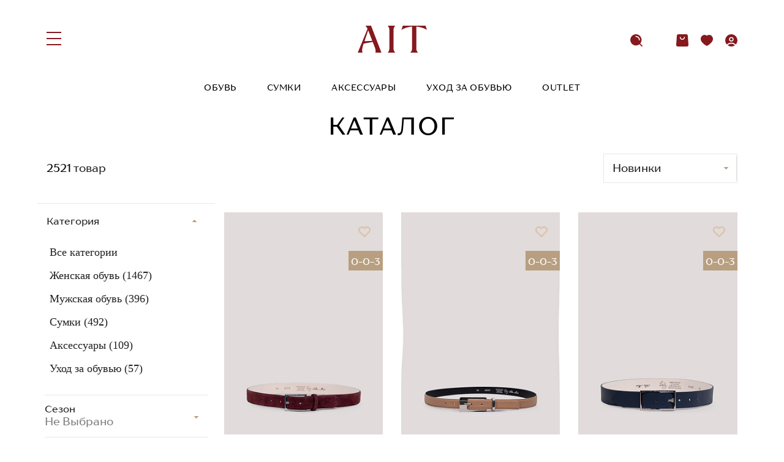

--- FILE ---
content_type: text/html; charset=UTF-8
request_url: https://aitshoes.com/catalog/giuliano-brani-fre_74/
body_size: 40559
content:

<!DOCTYPE html>
<html lang="ru">
<head>
	<meta charset="utf-8">
	<meta http-equiv="X-UA-Compatible" content="IE=edge">
	<meta name="viewport" content="width=device-width, initial-scale=1">
    <link rel="preconnect" href="https://fonts.googleapis.com">
    <link rel="preconnect" href="https://fonts.gstatic.com" crossorigin>
    <link href="https://fonts.googleapis.com/css2?family=Cormorant:ital,wght@0,300..700;1,300..700&display=swap" rel="stylesheet">
	
    

    <title>Женская и мужская обувь купить в Казахстане</title>
	<meta http-equiv="Content-Type" content="text/html; charset=UTF-8" />
<meta name="robots" content="index, follow" />
<meta name="keywords" content="Женская обувь, мужская обувь, покупка обуви" />
<meta name="description" content="Женская и мужская обувь от лучших мировых брендов купить по самым выгодным ценам в Казахстане" />
<link href="/bitrix/js/ui/design-tokens/dist/ui.design-tokens.css?175554501226358" type="text/css"  rel="stylesheet" />
<link href="/bitrix/js/ui/fonts/opensans/ui.font.opensans.css?17555450122555" type="text/css"  rel="stylesheet" />
<link href="/bitrix/js/main/popup/dist/main.popup.bundle.css?175555446631694" type="text/css"  rel="stylesheet" />
<link href="/bitrix/css/exabit.scrollup/default.min.css?17555450091031" type="text/css"  rel="stylesheet" />
<link href="/bitrix/css/exabit.scrollup/custom_s1.min.css?1755545009215" type="text/css"  rel="stylesheet" />
<link href="/local/templates/ait_new/components/bitrix/catalog/new_catalog/style.css?1755545035400" type="text/css"  rel="stylesheet" />
<link href="/local/templates/ait_new/styles.css?1756980640510" type="text/css"  data-template-style="true"  rel="stylesheet" />
<link href="/local/templates/ait_new/template_styles.css?17569806408707" type="text/css"  data-template-style="true"  rel="stylesheet" />
<script>if(!window.BX)window.BX={};if(!window.BX.message)window.BX.message=function(mess){if(typeof mess==='object'){for(let i in mess) {BX.message[i]=mess[i];} return true;}};</script>
<script>(window.BX||top.BX).message({"JS_CORE_LOADING":"Загрузка...","JS_CORE_NO_DATA":"- Нет данных -","JS_CORE_WINDOW_CLOSE":"Закрыть","JS_CORE_WINDOW_EXPAND":"Развернуть","JS_CORE_WINDOW_NARROW":"Свернуть в окно","JS_CORE_WINDOW_SAVE":"Сохранить","JS_CORE_WINDOW_CANCEL":"Отменить","JS_CORE_WINDOW_CONTINUE":"Продолжить","JS_CORE_H":"ч","JS_CORE_M":"м","JS_CORE_S":"с","JSADM_AI_HIDE_EXTRA":"Скрыть лишние","JSADM_AI_ALL_NOTIF":"Показать все","JSADM_AUTH_REQ":"Требуется авторизация!","JS_CORE_WINDOW_AUTH":"Войти","JS_CORE_IMAGE_FULL":"Полный размер"});</script>

<script src="/bitrix/js/main/core/core.js?1755555201511455"></script>

<script>BX.Runtime.registerExtension({"name":"main.core","namespace":"BX","loaded":true});</script>
<script>BX.setJSList(["\/bitrix\/js\/main\/core\/core_ajax.js","\/bitrix\/js\/main\/core\/core_promise.js","\/bitrix\/js\/main\/polyfill\/promise\/js\/promise.js","\/bitrix\/js\/main\/loadext\/loadext.js","\/bitrix\/js\/main\/loadext\/extension.js","\/bitrix\/js\/main\/polyfill\/promise\/js\/promise.js","\/bitrix\/js\/main\/polyfill\/find\/js\/find.js","\/bitrix\/js\/main\/polyfill\/includes\/js\/includes.js","\/bitrix\/js\/main\/polyfill\/matches\/js\/matches.js","\/bitrix\/js\/ui\/polyfill\/closest\/js\/closest.js","\/bitrix\/js\/main\/polyfill\/fill\/main.polyfill.fill.js","\/bitrix\/js\/main\/polyfill\/find\/js\/find.js","\/bitrix\/js\/main\/polyfill\/matches\/js\/matches.js","\/bitrix\/js\/main\/polyfill\/core\/dist\/polyfill.bundle.js","\/bitrix\/js\/main\/core\/core.js","\/bitrix\/js\/main\/polyfill\/intersectionobserver\/js\/intersectionobserver.js","\/bitrix\/js\/main\/lazyload\/dist\/lazyload.bundle.js","\/bitrix\/js\/main\/polyfill\/core\/dist\/polyfill.bundle.js","\/bitrix\/js\/main\/parambag\/dist\/parambag.bundle.js"]);
</script>
<script>BX.Runtime.registerExtension({"name":"fx","namespace":"window","loaded":true});</script>
<script>BX.Runtime.registerExtension({"name":"ui.design-tokens","namespace":"window","loaded":true});</script>
<script>BX.Runtime.registerExtension({"name":"ui.fonts.opensans","namespace":"window","loaded":true});</script>
<script>BX.Runtime.registerExtension({"name":"main.popup","namespace":"BX.Main","loaded":true});</script>
<script>BX.Runtime.registerExtension({"name":"popup","namespace":"window","loaded":true});</script>
<script type="extension/settings" data-extension="currency.currency-core">{"region":"kz"}</script>
<script>BX.Runtime.registerExtension({"name":"currency.currency-core","namespace":"BX.Currency","loaded":true});</script>
<script>BX.Runtime.registerExtension({"name":"currency","namespace":"window","loaded":true});</script>
<script>(window.BX||top.BX).message({"LANGUAGE_ID":"ru","FORMAT_DATE":"DD.MM.YYYY","FORMAT_DATETIME":"DD.MM.YYYY HH:MI:SS","COOKIE_PREFIX":"BITRIX_SM","SERVER_TZ_OFFSET":"10800","UTF_MODE":"Y","SITE_ID":"s1","SITE_DIR":"\/","USER_ID":"","SERVER_TIME":1768957894,"USER_TZ_OFFSET":7200,"USER_TZ_AUTO":"Y","bitrix_sessid":"857576f87578f931216086b9d187185d"});</script>


<script src="/bitrix/js/main/core/core_fx.js?175554501416888"></script>
<script src="/bitrix/js/main/popup/dist/main.popup.bundle.js?1755555201119116"></script>
<script src="/bitrix/js/currency/currency-core/dist/currency-core.bundle.js?17555450138800"></script>
<script src="/bitrix/js/currency/core_currency.js?17555450131181"></script>
<script src="/bitrix/js/exabit.scrollup/settings_s1.min.js?1755545014382"></script>
<script src="/bitrix/js/exabit.scrollup/script.min.js?17555450141613"></script>
<script src="/bitrix/js/yandex.metrika/script.js?17555450146603"></script>
<script>
					(function () {
						"use strict";

						var counter = function ()
						{
							var cookie = (function (name) {
								var parts = ("; " + document.cookie).split("; " + name + "=");
								if (parts.length == 2) {
									try {return JSON.parse(decodeURIComponent(parts.pop().split(";").shift()));}
									catch (e) {}
								}
							})("BITRIX_CONVERSION_CONTEXT_s1");

							if (cookie && cookie.EXPIRE >= BX.message("SERVER_TIME"))
								return;

							var request = new XMLHttpRequest();
							request.open("POST", "/bitrix/tools/conversion/ajax_counter.php", true);
							request.setRequestHeader("Content-type", "application/x-www-form-urlencoded");
							request.send(
								"SITE_ID="+encodeURIComponent("s1")+
								"&sessid="+encodeURIComponent(BX.bitrix_sessid())+
								"&HTTP_REFERER="+encodeURIComponent(document.referrer)
							);
						};

						if (window.frameRequestStart === true)
							BX.addCustomEvent("onFrameDataReceived", counter);
						else
							BX.ready(counter);
					})();
				</script>
            <script type="text/javascript">
                window.dataLayerName = 'dataLayer';
                var dataLayerName = window.dataLayerName;
            </script>
            <!-- Yandex.Metrika counter -->
            <script type="text/javascript">
                (function (m, e, t, r, i, k, a) {
                    m[i] = m[i] || function () {
                        (m[i].a = m[i].a || []).push(arguments)
                    };
                    m[i].l = 1 * new Date();
                    k = e.createElement(t), a = e.getElementsByTagName(t)[0], k.async = 1, k.src = r, a.parentNode.insertBefore(k, a)
                })
                (window, document, "script", "https://mc.yandex.ru/metrika/tag.js", "ym");

                ym("94088135", "init", {
                    clickmap: true,
                    trackLinks: true,
                    accurateTrackBounce: true,
                    webvisor: true,
                    ecommerce: dataLayerName,
                    params: {
                        __ym: {
                            "ymCmsPlugin": {
                                "cms": "1c-bitrix",
                                "cmsVersion": "25.600",
                                "pluginVersion": "1.0.8",
                                'ymCmsRip': 1555145885                            }
                        }
                    }
                });

                document.addEventListener("DOMContentLoaded", function() {
                                    });

            </script>
            <!-- /Yandex.Metrika counter -->
                        <script type="text/javascript">
                window.dataLayerName = 'dataLayer';
                var dataLayerName = window.dataLayerName;
            </script>
            <!-- Yandex.Metrika counter -->
            <script type="text/javascript">
                (function (m, e, t, r, i, k, a) {
                    m[i] = m[i] || function () {
                        (m[i].a = m[i].a || []).push(arguments)
                    };
                    m[i].l = 1 * new Date();
                    k = e.createElement(t), a = e.getElementsByTagName(t)[0], k.async = 1, k.src = r, a.parentNode.insertBefore(k, a)
                })
                (window, document, "script", "https://mc.yandex.ru/metrika/tag.js", "ym");

                ym("105887025", "init", {
                    clickmap: true,
                    trackLinks: true,
                    accurateTrackBounce: true,
                    webvisor: true,
                    ecommerce: dataLayerName,
                    params: {
                        __ym: {
                            "ymCmsPlugin": {
                                "cms": "1c-bitrix",
                                "cmsVersion": "25.600",
                                "pluginVersion": "1.0.8",
                                'ymCmsRip': 1555145885                            }
                        }
                    }
                });

                document.addEventListener("DOMContentLoaded", function() {
                                    });

            </script>
            <!-- /Yandex.Metrika counter -->
                    <script type="text/javascript">
            window.counters = ["94088135","105887025"];
        </script>
        
<script>window[window.dataLayerName] = window[window.dataLayerName] || [];</script>



<script src="/local/templates/ait/assets/js/DLEcommerce.js?17610372953528"></script>
<script src="/local/templates/ait_new/components/bitrix/catalog.smart.filter/.default/script.js?176413843422642"></script>
<script src="/local/templates/ait_new/components/bitrix/catalog.section/.default/script.js?17555450357026"></script>
<script src="/local/templates/ait_new/components/bitrix/catalog.item/new_list_item/script.js?1768468179751"></script>


	<link rel="stylesheet" href="/local/templates/ait_new/css/bootstrap.min.css" type="text/css" />
	<link rel="stylesheet" href="/local/templates/ait_new/fancybox/jquery.fancybox.min.css" type="text/css" />
	<link rel="stylesheet" href="/local/templates/ait_new/swiper/swiper-bundle.min.css" type="text/css" />
	<link rel="stylesheet" href="/local/templates/ait_new/nouislider/nouislider.css" type="text/css" />
	<link rel="stylesheet" href="/local/templates/ait_new/css/theme.css?v=10" type="text/css" /> 
	

    <!-- Google Tag Manager -->
    <script>(function(w,d,s,l,i){w[l]=w[l]||[];w[l].push({'gtm.start':
    new Date().getTime(),event:'gtm.js'});var f=d.getElementsByTagName(s)[0],
    j=d.createElement(s),dl=l!='dataLayer'?'&l='+l:'';j.async=true;j.src=
    'https://www.googletagmanager.com/gtm.js?id='+i+dl;f.parentNode.insertBefore(j,f);
    })(window,document,'script','dataLayer','GTM-T73D3QR5');</script>
    <!-- End Google Tag Manager -->
</head>

<body class="light_menu" >
    <!-- Google Tag Manager (noscript) -->
    <noscript><iframe src="https://www.googletagmanager.com/ns.html?id=GTM-T73D3QR5"
    height="0" width="0" style="display:none;visibility:hidden"></iframe></noscript>
    <!-- End Google Tag Manager (noscript) -->
	<script>
	var basketIDs = [];
	var favIDs = false;
	</script>

	    	<div id="main">

		
        

		<header class="header sdv_header">
			<div class="container container--type-2">
				<div class="header__container d-flex align-items-center justify-content-between">
					<div class="header__desktop-menu">
						<a href="javascript:;" class="js_open_menu" onclick="showMenu()"><i class="menu_menu menu_item"></i></a>
						<a href="javascript:;" class="js_close_menu" onclick="hideMenu()"><svg id="close_" data-name="close" xmlns="http://www.w3.org/2000/svg" viewBox="0 0 23.41406 23.41406"><title>close</title><polygon  points="23.414 1.414 22 0 11.707 10.293 1.414 0 0 1.414 10.293 11.707 0 22 1.414 23.414 11.707 13.121 22 23.414 23.414 22 13.121 11.707 23.414 1.414"/></svg></i></a>
					</div>	
					<div class="header__logo">
						<a href="/">
							<svg width="122" height="48" viewBox="0 0 122 48" fill="none" id="logo_svg" data-name="logo" xmlns="http://www.w3.org/2000/svg">
							<title>aitshoes</title>
							<g clip-path="url(#clip0_36_236)">
							<path class="cls-1" d="M55.7632 39.8498V8.21083C55.7632 5.05993 55.6945 3.76029 52.7107 0.0606499H66.2767C63.2929 3.7574 63.2242 5.05993 63.2242 8.21083V39.8498C63.2242 43.0007 63.2929 44.3004 66.2767 48H52.7107C55.6945 44.3032 55.7632 43.0007 55.7632 39.8498Z" />
							<path class="cls-1" d="M41.9226 48L23.4702 0.0606499H13.4974C15.1939 2.04765 16.4812 3.7574 17.3652 5.67509L0 48H8.54815C7.73282 45.3978 7.0548 41.6318 10.3791 32.1126L10.4506 31.9047C14.7905 31.0296 22.0741 29.6549 26.4827 28.9617L30.1846 38.4838C31.7437 42.5935 31.8811 46.0159 31.0657 48.0029H41.9197L41.9226 48ZM11.9382 27.6043L13.3629 23.483L18.5181 8.41588L24.3514 23.483L25.098 25.4007L25.7246 27.0152L11.9354 27.6043H11.9382Z" />
							<path class="cls-1" d="M122 7.53213L119.491 0H79.6139L77.105 7.53213C81.7853 4.92996 85.7761 3.35596 91.7581 2.29025C91.7581 2.29025 92.9082 2.10253 93.8608 1.98989C94.8364 1.87437 95.8091 1.79639 95.8234 1.79639V39.7892C95.8234 42.8708 95.7547 44.104 92.6364 47.9394H106.474C103.353 44.104 103.287 42.8708 103.287 39.7892V1.79639C103.287 1.79639 104.271 1.87437 105.25 1.98989C106.2 2.10253 107.353 2.29025 107.353 2.29025C113.335 3.35884 117.325 4.92996 122.006 7.53213H122Z" />
							</g>
							<defs>
							<clipPath id="clip0_36_236">
							<rect width="122" height="48" fill="white"/>
							</clipPath>
							</defs>
							</svg>
						</a>
					</div>
					<ul class="header__right">
						<li>
							<a href="javascript:;"  onclick="showsearch()" class="menu_icon d-none d-lg-block">
								<svg id="search_" xmlns="http://www.w3.org/2000/svg" viewBox="0 0 17.30831 17.5"><title>search</title><path d="M870.86971,3209.34735l-2.94513-3.03137a8.021,8.021,0,1,0-1.0694,1.05188l2.93836,3.02442a.75.75,0,0,0,1.07617-1.04493Zm-4.20215-7.45117a.7502.7502,0,0,1-.75-.75,4.12525,4.12525,0,0,0-4.12012-4.12012.75.75,0,0,1,0-1.5,5.62688,5.62688,0,0,1,5.62012,5.62012A.7502.7502,0,0,1,866.66756,3201.89618Z" transform="translate(-853.77303 -3193.11981)"/></svg>
							</a>
						</li>
												<li class="header__cart menu_icon">
							<a href="javascript:;" onclick="showCart()" ><svg id="cart_" xmlns="http://www.w3.org/2000/svg" viewBox="0 0 19.49805 19.5"><title>cart</title><path  d="M1179.16463,439.15692a2.7528,2.7528,0,0,0-2.75-2.75h-12a2.7391,2.7391,0,0,0-2.748,2.69678l-1.002,14.05322a2.75279,2.75279,0,0,0,2.75,2.75h14a2.7618,2.7618,0,0,0,2.748-2.80322Zm-8.75,6.0835a4.08825,4.08825,0,0,1-4.083-4.0835.75.75,0,1,1,1.5,0,2.583,2.583,0,1,0,5.166,0,.75.75,0,1,1,1.5,0A4.08825,4.08825,0,0,1,1170.41463,445.24042Z" transform="translate(-1160.66463 -436.40692)"/></svg>
								<span class="cart-count" style="display:none;" >0</span>
							</a>
						</li>
												<li class="header__cart menu_icon">
							<a href="/personal/favorite/"><svg id="heart_" xmlns="http://www.w3.org/2000/svg" viewBox="0 0 19.5 17.5"><title>heart</title><path d="M446.31307,773.40692a5.41886,5.41886,0,0,0-3.69629,1.39112,5.416,5.416,0,0,0-3.69629-1.39112c-3.62109,0-6.05371,3.36377-6.05371,6.50537,0,5.98682,9.02637,10.99463,9.75,10.99463s9.75-5.00781,9.75-10.99463C452.36678,776.77069,449.93416,773.40692,446.31307,773.40692Z" transform="translate(-432.86678 -773.40692)"/></svg>
								<span class="favorite-count" style="display:none;"></span>
							</a>
						</li>
						<li class="d-none d-lg-block menu_icon"><a href="/personal/"><svg id="login_" xmlns="http://www.w3.org/2000/svg" viewBox="0 0 19.5 19.5"><title>login</title><path d="M1220.49868,3209.44721a9.68036,9.68036,0,0,0,11.8305-.00037,8.454,8.454,0,0,0-11.8305.00037Z" transform="translate(-1216.66365 -3191.96454)"/><path class="cls-1" d="M1233.64711,3208.2287a9.75,9.75,0,1,0-14.46649.00061,10.24638,10.24638,0,0,1,14.46649-.00061Zm-10.796-8.20166a3.5625,3.5625,0,1,1,3.5625,3.5625A3.56593,3.56593,0,0,1,1222.85115,3200.027Z" transform="translate(-1216.66365 -3191.96454)"/><circle class="cls-1" cx="9.75" cy="8.0625" r="2.0625"/></svg></a></li>
					</ul>
				</div>
				<div class="header__pc">
				<div class="container container--type-2">
    <ul class="header__nav d-flex js_header__nav_r">
        <li class="search_i_menu i_menu">
            <a href="javascript:;" onclick="showsearch()"  class="menu__h2 nav__item menu_icon">
                <svg id="search_" xmlns="http://www.w3.org/2000/svg" viewBox="0 0 17.30831 17.5"><title>search</title><path style="fill:#231f20" d="M870.86971,3209.34735l-2.94513-3.03137a8.021,8.021,0,1,0-1.0694,1.05188l2.93836,3.02442a.75.75,0,0,0,1.07617-1.04493Zm-4.20215-7.45117a.7502.7502,0,0,1-.75-.75,4.12525,4.12525,0,0,0-4.12012-4.12012.75.75,0,0,1,0-1.5,5.62688,5.62688,0,0,1,5.62012,5.62012A.7502.7502,0,0,1,866.66756,3201.89618Z" transform="translate(-853.77303 -3193.11981)"/></svg>
                <span>Поиск товара...</span>
            </a>
        </li>
        <li class="user_i_menu i_menu">
            <a href="/personal/"  class="menu__h2 nav__item menu_icon">
                <svg id="login_" xmlns="http://www.w3.org/2000/svg" viewBox="0 0 19.5 19.5"><title>login</title><path d="M1220.49868,3209.44721a9.68036,9.68036,0,0,0,11.8305-.00037,8.454,8.454,0,0,0-11.8305.00037Z" transform="translate(-1216.66365 -3191.96454)"/><path class="cls-1" d="M1233.64711,3208.2287a9.75,9.75,0,1,0-14.46649.00061,10.24638,10.24638,0,0,1,14.46649-.00061Zm-10.796-8.20166a3.5625,3.5625,0,1,1,3.5625,3.5625A3.56593,3.56593,0,0,1,1222.85115,3200.027Z" transform="translate(-1216.66365 -3191.96454)"/><circle class="cls-1" cx="9.75" cy="8.0625" r="2.0625"/></svg>
                <span>Вход или регистрация</span>
            </a>
        </li>
        <li class="js_mwnu_li" >
            <a onclick="showMenuSec($(this))" href="/catalog/zhenskaya-obuv/" class="nav__item menu__h2 nav__item__not_empty">Обувь</a>
            <div class="sub_menu_main">
                <div class="container">
                <ul class="sub_menu">
                    <li class="sub_menu__item sub_menu__item--active js-sub_menu__item" >
                        <a  onclick="showMenuSub($(this))"  href="/catalog/zhenskaya-obuv/"  class="sub_menu__link">Женская обувь</a>
                        <div class="sub_menu_sub">
                            <div class="container">
                            <div class="mega-menu__standard-column">
                                <div class="standard-column__title">Виды обуви</div>
                                <ul class="standard-column__nav">
                                    <li class=" i_menu">
                                        <a href="javascript:;" onclick="showMenuSubSub($(this))" class="menu__h2 nav__item">
                                            <svg xmlns="http://www.w3.org/2000/svg" xmlns:xlink="http://www.w3.org/1999/xlink" width="4px" height="7px"><image  x="0px" y="0px" width="4px" height="7px"  xlink:href="[data-uri]" /></svg>
                                            <span>Назад</span>
                                        </a>
                                    </li>
                                    <li><a href="/catalog/zhenskaya-obuv/">Вся обувь</a></li>
                                                                        <li><a href="/catalog/zhenskaya-obuv/obuv-na-ploskom-khodu/" >Обувь на плоском ходу</a></li>
                                                                        <li><a href="/catalog/zhenskaya-obuv/botinki/" >Ботинки</a></li>
                                                                        <li><a href="/catalog/zhenskaya-obuv/tufli/" >Туфли</a></li>
                                                                        <li><a href="/catalog/zhenskaya-obuv/krossovki/" >Кроссовки</a></li>
                                                                        <li><a href="/catalog/zhenskaya-obuv/uggi-i-lunokhody/" >Угги и луноходы</a></li>
                                                                        <li><a href="/catalog/zhenskaya-obuv/dutiki/" >Дутики</a></li>
                                                                        <li><a href="/catalog/zhenskaya-obuv/obuv-na-mekhu/" >Обувь на меху</a></li>
                                                                        <li><a href="/catalog/zhenskaya-obuv/domashnie-tapochki/" >Домашние тапочки</a></li>
                                                                        <li><a href="/catalog/zhenskaya-obuv/bosonozhki/" >Босоножки</a></li>
                                                                        <li><a href="/catalog/zhenskaya-obuv/botilony/" >Ботильоны</a></li>
                                                                        <li><a href="/catalog/zhenskaya-obuv/sandalii/" >Сандалии</a></li>
                                                                        <li><a href="/catalog/zhenskaya-obuv/sapogi/" >Сапоги</a></li>
                                                                    </ul>
                            </div>
                            <div class="mega-menu__standard-column column_brends">
                                <div class="standard-column__title">Бренды</div>
                                <ul class="standard-column__nav">
                                                                            <!--li style="order:7;"><a href="/catalog/zhenskaya-obuv/filter/brend_dlya_sayta-is-0d7731e9-41ae-11ea-b867-14cc20047a5a/apply/">Giuliano brani</a></li-->
                                        <li style="order:7;"><a href="/catalog/zhenskaya-obuv/filter/brend_dlya_sayta-is-0d7731e9-41ae-11ea-b867-14cc20047a5a/apply/">Giuliano brani</a></li>
                                                                                <!--li style="order:18;"><a href="/catalog/zhenskaya-obuv/filter/brend_dlya_sayta-is-703f5fe9-06c5-11eb-b0ea-14cc20047a5a/apply/">Romer</a></li-->
                                        <li style="order:18;"><a href="/catalog/zhenskaya-obuv/filter/brend_dlya_sayta-is-703f5fe9-06c5-11eb-b0ea-14cc20047a5a/apply/">Romer</a></li>
                                                                                <!--li style="order:7;"><a href="/catalog/zhenskaya-obuv/filter/brend_dlya_sayta-is-b42bb800-9fe7-11ea-8651-14cc20047a5a/apply/">Giorgio fabiani</a></li-->
                                        <li style="order:7;"><a href="/catalog/zhenskaya-obuv/filter/brend_dlya_sayta-is-b42bb800-9fe7-11ea-8651-14cc20047a5a/apply/">Giorgio fabiani</a></li>
                                                                                <!--li style="order:13;"><a href="/catalog/zhenskaya-obuv/filter/brend_dlya_sayta-is-ac550e06-a090-11ea-8651-14cc20047a5a/apply/">Marino fabiani</a></li-->
                                        <li style="order:13;"><a href="/catalog/zhenskaya-obuv/filter/brend_dlya_sayta-is-ac550e06-a090-11ea-8651-14cc20047a5a/apply/">Marino fabiani</a></li>
                                                                                <!--li style="order:13;"><a href="/catalog/zhenskaya-obuv/filter/brend_dlya_sayta-is-ac550e07-a090-11ea-8651-14cc20047a5a/apply/">Moda di fausto</a></li-->
                                        <li style="order:13;"><a href="/catalog/zhenskaya-obuv/filter/brend_dlya_sayta-is-ac550e07-a090-11ea-8651-14cc20047a5a/apply/">Moda di fausto</a></li>
                                                                                <!--li style="order:1;"><a href="/catalog/zhenskaya-obuv/filter/brend_dlya_sayta-is-2354ea85-f314-11ea-8201-14cc20047a5a/apply/">Angel alarcon</a></li-->
                                        <li style="order:1;"><a href="/catalog/zhenskaya-obuv/filter/brend_dlya_sayta-is-2354ea85-f314-11ea-8201-14cc20047a5a/apply/">Angel alarcon</a></li>
                                                                                <!--li style="order:16;"><a href="/catalog/zhenskaya-obuv/filter/brend_dlya_sayta-is-ac550e0e-a090-11ea-8651-14cc20047a5a/apply/">Pas de rouge</a></li-->
                                        <li style="order:16;"><a href="/catalog/zhenskaya-obuv/filter/brend_dlya_sayta-is-ac550e0e-a090-11ea-8651-14cc20047a5a/apply/">Pas de rouge</a></li>
                                                                                <!--li style="order:1;"><a href="/catalog/zhenskaya-obuv/filter/brend_dlya_sayta-is-97018c82-43da-11ea-b867-14cc20047a5a/apply/">Angelo bervicato</a></li-->
                                        <li style="order:1;"><a href="/catalog/zhenskaya-obuv/filter/brend_dlya_sayta-is-97018c82-43da-11ea-b867-14cc20047a5a/apply/">Angelo bervicato</a></li>
                                                                                <!--li style="order:7;"><a href="/catalog/zhenskaya-obuv/filter/brend_dlya_sayta-is-735c57e7-4193-11ea-b867-14cc20047a5a/apply/">Giovanni fabiani</a></li-->
                                        <li style="order:7;"><a href="/catalog/zhenskaya-obuv/filter/brend_dlya_sayta-is-735c57e7-4193-11ea-b867-14cc20047a5a/apply/">Giovanni fabiani</a></li>
                                                                                <!--li style="order:6;"><a href="/catalog/zhenskaya-obuv/filter/brend_dlya_sayta-is-2892803a-5b29-11ed-90b6-14cc20047a5a/apply/">Francesco sacco</a></li-->
                                        <li style="order:6;"><a href="/catalog/zhenskaya-obuv/filter/brend_dlya_sayta-is-2892803a-5b29-11ed-90b6-14cc20047a5a/apply/">Francesco sacco</a></li>
                                                                                <!--li style="order:23;"><a href="/catalog/zhenskaya-obuv/filter/brend_dlya_sayta-is-2b866840-6635-11ed-9148-14cc20047a5a/apply/">We do</a></li-->
                                        <li style="order:23;"><a href="/catalog/zhenskaya-obuv/filter/brend_dlya_sayta-is-2b866840-6635-11ed-9148-14cc20047a5a/apply/">We do</a></li>
                                                                                <li style="order:100"><a class="all-link" href="/brands/">Все Бренды</a></li>
                                                                    </ul>
                            </div>                            
                            </div>
                            </div>

                    </li>
                    <li class="sub_menu__item js-sub_menu__item" >
                        <a  onclick="showMenuSub($(this))" href="/catalog/muzhskaya-obuv/"  class="sub_menu__link">Мужская обувь</a>
                        <div class="sub_menu_sub">
                            <div class="container">
                            <div class="mega-menu__standard-column">
                                <div class="standard-column__title">Виды обуви</div>
                                <ul class="standard-column__nav">
                                    <li class=" i_menu">
                                        <a href="javascript:;" onclick="showMenuSubSub($(this))" class="menu__h2 nav__item">
                                            <svg xmlns="http://www.w3.org/2000/svg" xmlns:xlink="http://www.w3.org/1999/xlink" width="4px" height="7px"><image  x="0px" y="0px" width="4px" height="7px"  xlink:href="[data-uri]" /></svg>
                                            <span>Назад</span>
                                        </a>
                                    </li>
                                    <li><a href="/catalog/muzhskaya-obuv/">Вся обувь</a></li>
                                                                        <li><a href="/catalog/muzhskaya-obuv/tufli/" >Туфли</a></li>
                                                                        <li><a href="/catalog/muzhskaya-obuv/sandalii/" >Сандалии</a></li>
                                                                        <li><a href="/catalog/muzhskaya-obuv/mokasiny/" >Мокасины</a></li>
                                                                        <li><a href="/catalog/muzhskaya-obuv/krossovki/" >Кроссовки</a></li>
                                                                        <li><a href="/catalog/muzhskaya-obuv/botinki/" >Ботинки</a></li>
                                                                        <li><a href="/catalog/muzhskaya-obuv/uggi-i-lunokhody/" >Угги и луноходы</a></li>
                                                                        <li><a href="/catalog/muzhskaya-obuv/domashnie-tapochki/" >Домашние тапочки</a></li>
                                                                        <li><a href="/catalog/muzhskaya-obuv/sabo/" >Сабо</a></li>
                                                                        <li><a href="/catalog/muzhskaya-obuv/obuv-na-mekhu/" >Обувь на меху</a></li>
                                                                    </ul>
                            </div>
                            <div class="mega-menu__standard-column column_brends">
                                <div class="standard-column__title">Бренды</div>
                                <ul class="standard-column__nav">
                                                                    
                                    <!--li style="order:16;"><a href="/catalog/muzhskaya-obuv/filter/brend_dlya_sayta-is-b42bb7fa-9fe7-11ea-8651-14cc20047a5a/apply/">Pakerson</a></li-->
                                    <li style="order:16;"><a href="/catalog/muzhskaya-obuv/filter/brend_dlya_sayta-is-b42bb7fa-9fe7-11ea-8651-14cc20047a5a/apply/">Pakerson</a></li>
                                                                        
                                    <!--li style="order:18;"><a href="/catalog/muzhskaya-obuv/filter/brend_dlya_sayta-is-b42bb7f9-9fe7-11ea-8651-14cc20047a5a/apply/">Rossi</a></li-->
                                    <li style="order:18;"><a href="/catalog/muzhskaya-obuv/filter/brend_dlya_sayta-is-b42bb7f9-9fe7-11ea-8651-14cc20047a5a/apply/">Rossi</a></li>
                                                                        
                                    <!--li style="order:18;"><a href="/catalog/muzhskaya-obuv/filter/brend_dlya_sayta-is-703f5fe9-06c5-11eb-b0ea-14cc20047a5a/apply/">Romer</a></li-->
                                    <li style="order:18;"><a href="/catalog/muzhskaya-obuv/filter/brend_dlya_sayta-is-703f5fe9-06c5-11eb-b0ea-14cc20047a5a/apply/">Romer</a></li>
                                                                        
                                    <!--li style="order:1;"><a href="/catalog/muzhskaya-obuv/filter/brend_dlya_sayta-is-8f2e479a-621e-11ec-9429-14cc20047a5a/apply/">Avirex</a></li-->
                                    <li style="order:1;"><a href="/catalog/muzhskaya-obuv/filter/brend_dlya_sayta-is-8f2e479a-621e-11ec-9429-14cc20047a5a/apply/">Avirex</a></li>
                                                                        
                                    <!--li style="order:7;"><a href="/catalog/muzhskaya-obuv/filter/brend_dlya_sayta-is-0d7731e9-41ae-11ea-b867-14cc20047a5a/apply/">Giuliano brani</a></li-->
                                    <li style="order:7;"><a href="/catalog/muzhskaya-obuv/filter/brend_dlya_sayta-is-0d7731e9-41ae-11ea-b867-14cc20047a5a/apply/">Giuliano brani</a></li>
                                                                        
                                    <!--li style="order:16;"><a href="/catalog/muzhskaya-obuv/filter/brend_dlya_sayta-is-b42bb7f8-9fe7-11ea-8651-14cc20047a5a/apply/">Pikolinos</a></li-->
                                    <li style="order:16;"><a href="/catalog/muzhskaya-obuv/filter/brend_dlya_sayta-is-b42bb7f8-9fe7-11ea-8651-14cc20047a5a/apply/">Pikolinos</a></li>
                                                                        
                                    <!--li style="order:7;"><a href="/catalog/muzhskaya-obuv/filter/brend_dlya_sayta-is-43d5aa18-324a-11ed-95e0-14cc20047a5a/apply/">Giampieronicola</a></li-->
                                    <li style="order:7;"><a href="/catalog/muzhskaya-obuv/filter/brend_dlya_sayta-is-43d5aa18-324a-11ed-95e0-14cc20047a5a/apply/">Giampieronicola</a></li>
                                                                        
                                    <!--li style="order:13;"><a href="/catalog/muzhskaya-obuv/filter/brend_dlya_sayta-is-e2722a16-c226-11ed-80d5-14cc20047a5a/apply/">Mario bruni</a></li-->
                                    <li style="order:13;"><a href="/catalog/muzhskaya-obuv/filter/brend_dlya_sayta-is-e2722a16-c226-11ed-80d5-14cc20047a5a/apply/">Mario bruni</a></li>
                                                                        
                                    <!--li style="order:9;"><a href="/catalog/muzhskaya-obuv/filter/brend_dlya_sayta-is-ae480840-40ed-11ea-b867-14cc20047a5a/apply/">Iceberg</a></li-->
                                    <li style="order:9;"><a href="/catalog/muzhskaya-obuv/filter/brend_dlya_sayta-is-ae480840-40ed-11ea-b867-14cc20047a5a/apply/">Iceberg</a></li>
                                                                        
                                    <!--li style="order:1;"><a href="/catalog/muzhskaya-obuv/filter/brend_dlya_sayta-is-ce2c0572-3ffa-11ee-95fa-14cc20047a5a/apply/">Alberto ciccioli</a></li-->
                                    <li style="order:1;"><a href="/catalog/muzhskaya-obuv/filter/brend_dlya_sayta-is-ce2c0572-3ffa-11ee-95fa-14cc20047a5a/apply/">Alberto ciccioli</a></li>
                                                                        
                                    <!--li style="order:22;"><a href="/catalog/muzhskaya-obuv/filter/brend_dlya_sayta-is-1de5a6c5-cdde-11ed-8dd4-14cc20047a5a/apply/">Vittorio virgili</a></li-->
                                    <li style="order:22;"><a href="/catalog/muzhskaya-obuv/filter/brend_dlya_sayta-is-1de5a6c5-cdde-11ed-8dd4-14cc20047a5a/apply/">Vittorio virgili</a></li>
                                                                        <li style="order:100"><a class="all-link" href="/brands/">Все Бренды</a></li>
                                                                </ul>
                            </div>  
                            </div>
                          
                        </div>
                    </li>
                </ul>
                </div>

            </div>
        </li>

        <li class="js_mwnu_li" >
            <a onclick="showMenuSec($(this))" href="/catalog/sumki/" class="nav__item menu__h2 nav__item__not_empty">Сумки</a>
            <div class="nav__mega-menu" id="" >
                <div class="container">
                <div class="mega-menu__standard-column">
                    <div class="standard-column__title">Категории</div>
                    <ul class="standard-column__nav">
                        <li class=" i_menu">
                            <a href="javascript:;" onclick="showMenuSec($(this))" class="menu__h2 nav__item">
                                <svg xmlns="http://www.w3.org/2000/svg" xmlns:xlink="http://www.w3.org/1999/xlink" width="4px" height="7px"><image  x="0px" y="0px" width="4px" height="7px"  xlink:href="[data-uri]" /></svg>
                                <span>Назад Сумки</span>
                            </a>
                        </li>
                        <li><a href="/catalog/sumki/">Все Сумки</a></li>
                                                <li><a href="/catalog/sumki/zhenskie-sumki/" >Женские сумки</a></li>
                                                <li><a href="/catalog/sumki/muzhskie-sumki/" >Мужские сумки</a></li>
                                            </ul>
                </div>
                <div class="mega-menu__standard-column column_brends">
                    <div class="standard-column__title">Бренды</div>
                    <ul class="standard-column__nav">
                                            <!--li style="order:21;"><a href="/catalog/sumki/filter/brend_dlya_sayta-is-70886d5e-5210-11ea-a89a-14cc20047a5a/apply/">Uggari</a></li-->
                        <li style="order:21;"><a href="/catalog/sumki/filter/brend_dlya_sayta-is-70886d5e-5210-11ea-a89a-14cc20047a5a/apply/">Uggari</a></li>
                                                <!--li style="order:3;"><a href="/catalog/sumki/filter/brend_dlya_sayta-is-5d6871d3-966f-11ea-8651-14cc20047a5a/apply/">Cromia</a></li-->
                        <li style="order:3;"><a href="/catalog/sumki/filter/brend_dlya_sayta-is-5d6871d3-966f-11ea-8651-14cc20047a5a/apply/">Cromia</a></li>
                                                <!--li style="order:4;"><a href="/catalog/sumki/filter/brend_dlya_sayta-is-d2cf22cc-ca68-11ea-849d-14cc20047a5a/apply/">Di gregorio</a></li-->
                        <li style="order:4;"><a href="/catalog/sumki/filter/brend_dlya_sayta-is-d2cf22cc-ca68-11ea-849d-14cc20047a5a/apply/">Di gregorio</a></li>
                                                <!--li style="order:1;"><a href="/catalog/sumki/filter/brend_dlya_sayta-is-6b6212e6-417b-11ea-b867-14cc20047a5a/apply/">Accademia</a></li-->
                        <li style="order:1;"><a href="/catalog/sumki/filter/brend_dlya_sayta-is-6b6212e6-417b-11ea-b867-14cc20047a5a/apply/">Accademia</a></li>
                                                <!--li style="order:5;"><a href="/catalog/sumki/filter/brend_dlya_sayta-is-1ddc93cd-b6c4-11ea-a6af-14cc20047a5a/apply/">Ermanno scervino</a></li-->
                        <li style="order:5;"><a href="/catalog/sumki/filter/brend_dlya_sayta-is-1ddc93cd-b6c4-11ea-a6af-14cc20047a5a/apply/">Ermanno scervino</a></li>
                                                <!--li style="order:20;"><a href="/catalog/sumki/filter/brend_dlya_sayta-is-5d6871d4-966f-11ea-8651-14cc20047a5a/apply/">Tosca blu</a></li-->
                        <li style="order:20;"><a href="/catalog/sumki/filter/brend_dlya_sayta-is-5d6871d4-966f-11ea-8651-14cc20047a5a/apply/">Tosca blu</a></li>
                                                <!--li style="order:7;"><a href="/catalog/sumki/filter/brend_dlya_sayta-is-3576bdea-acde-11ed-9fb8-14cc20047a5a/apply/">Gironacci</a></li-->
                        <li style="order:7;"><a href="/catalog/sumki/filter/brend_dlya_sayta-is-3576bdea-acde-11ed-9fb8-14cc20047a5a/apply/">Gironacci</a></li>
                                                <!--li style="order:10;"><a href="/catalog/sumki/filter/brend_dlya_sayta-is-2df347e2-b19a-11ed-8056-14cc20047a5a/apply/">Jorge bischoff</a></li-->
                        <li style="order:10;"><a href="/catalog/sumki/filter/brend_dlya_sayta-is-2df347e2-b19a-11ed-8056-14cc20047a5a/apply/">Jorge bischoff</a></li>
                                                <!--li style="order:12;"><a href="/catalog/sumki/filter/brend_dlya_sayta-is-bdddc1aa-a079-11ee-94bd-14cc20047a5a/apply/">Luana ferracuti</a></li-->
                        <li style="order:12;"><a href="/catalog/sumki/filter/brend_dlya_sayta-is-bdddc1aa-a079-11ee-94bd-14cc20047a5a/apply/">Luana ferracuti</a></li>
                                                <!--li style="order:7;"><a href="/catalog/sumki/filter/brend_dlya_sayta-is-30b61395-d06e-11ee-92bc-d843ae1cdf73/apply/">Giorgio lentini</a></li-->
                        <li style="order:7;"><a href="/catalog/sumki/filter/brend_dlya_sayta-is-30b61395-d06e-11ee-92bc-d843ae1cdf73/apply/">Giorgio lentini</a></li>
                                                <!--li style="order:14;"><a href="/catalog/sumki/filter/brend_dlya_sayta-is-17b5e671-dd0d-11ee-92bc-d843ae1cdf73/apply/">Noa</a></li-->
                        <li style="order:14;"><a href="/catalog/sumki/filter/brend_dlya_sayta-is-17b5e671-dd0d-11ee-92bc-d843ae1cdf73/apply/">Noa</a></li>
                                                <li style="order:100"><a class="all-link" href="/brands/">Все Бренды</a></li>
                                        </ul>
                </div>
                </div>

            </div>
        </li>

        <li class="js_mwnu_li" >
            <a onclick="showMenuSec($(this))" href="/catalog/aksessuary/" class="nav__item menu__h2 nav__item__not_empty">Аксессуары</a>
            <div class="nav__mega-menu" id="" >
                <div class="container">
                <div class="mega-menu__standard-column">
                    <div class="standard-column__title">Категории</div>
                    <ul class="standard-column__nav">
                        <li class=" i_menu">
                            <a href="javascript:;" onclick="showMenuSec($(this))" class="menu__h2 nav__item">
                                <svg xmlns="http://www.w3.org/2000/svg" xmlns:xlink="http://www.w3.org/1999/xlink" width="4px" height="7px"><image  x="0px" y="0px" width="4px" height="7px"  xlink:href="[data-uri]" /></svg>
                                <span>Назад Аксессуары</span>
                            </a>
                        </li>
                        <li><a href="/catalog/aksessuary/">Все Аксессуары</a></li>
                                                <li><a href="/catalog/aksessuary/koshelki/" >Кошельки</a></li>
                                                <li><a href="/catalog/aksessuary/portmone/" >Портмоне</a></li>
                                                <li><a href="/catalog/aksessuary/remni/" >Ремни</a></li>
                                                <li><a href="/catalog/aksessuary/shlyapy/" >Шляпы</a></li>
                                                <li><a href="/catalog/aksessuary/zonty-/" >Зонты </a></li>
                                                <li><a href="/catalog/aksessuary/sharfy/" >Шарфы</a></li>
                                                <li><a href="/catalog/aksessuary/platki/" >Платки</a></li>
                                                <li><a href="/catalog/aksessuary/perchatki/" >Перчатки</a></li>
                                                <li><a href="/catalog/aksessuary/kardkholdery/" >Кардхолдеры</a></li>
                                                <li><a href="/catalog/aksessuary/shapka/" >Шапка</a></li>
                                                <li><a href="/catalog/aksessuary/balaklava/" >Балаклава</a></li>
                                            </ul>
                </div>
                <div class="mega-menu__standard-column column_brends">
                    <div class="standard-column__title">Бренды</div>
                    <ul class="standard-column__nav">
                                            <!--li style="order:20;"><a href="/catalog/aksessuary/filter/brend_dlya_sayta-is-ffd19374-5e92-11ea-a89a-14cc20047a5a/apply/">Texier</a></li-->
                        <li style="order:20;"><a href="/catalog/aksessuary/filter/brend_dlya_sayta-is-ffd19374-5e92-11ea-a89a-14cc20047a5a/apply/">Texier</a></li>
                                                <!--li style="order:4;"><a href="/catalog/aksessuary/filter/brend_dlya_sayta-is-d2cf22cc-ca68-11ea-849d-14cc20047a5a/apply/">Di gregorio</a></li-->
                        <li style="order:4;"><a href="/catalog/aksessuary/filter/brend_dlya_sayta-is-d2cf22cc-ca68-11ea-849d-14cc20047a5a/apply/">Di gregorio</a></li>
                                                <!--li style="order:5;"><a href="/catalog/aksessuary/filter/brend_dlya_sayta-is-1ddc93cd-b6c4-11ea-a6af-14cc20047a5a/apply/">Ermanno scervino</a></li-->
                        <li style="order:5;"><a href="/catalog/aksessuary/filter/brend_dlya_sayta-is-1ddc93cd-b6c4-11ea-a6af-14cc20047a5a/apply/">Ermanno scervino</a></li>
                                                <!--li style="order:20;"><a href="/catalog/aksessuary/filter/brend_dlya_sayta-is-5d6871d4-966f-11ea-8651-14cc20047a5a/apply/">Tosca blu</a></li-->
                        <li style="order:20;"><a href="/catalog/aksessuary/filter/brend_dlya_sayta-is-5d6871d4-966f-11ea-8651-14cc20047a5a/apply/">Tosca blu</a></li>
                                                <!--li style="order:3;"><a href="/catalog/aksessuary/filter/brend_dlya_sayta-is-5d6871d3-966f-11ea-8651-14cc20047a5a/apply/">Cromia</a></li-->
                        <li style="order:3;"><a href="/catalog/aksessuary/filter/brend_dlya_sayta-is-5d6871d3-966f-11ea-8651-14cc20047a5a/apply/">Cromia</a></li>
                                                <!--li style="order:1;"><a href="/catalog/aksessuary/filter/brend_dlya_sayta-is-a188fc4d-d170-11ef-abff-d843ae1cdf73/apply/">Alta moda</a></li-->
                        <li style="order:1;"><a href="/catalog/aksessuary/filter/brend_dlya_sayta-is-a188fc4d-d170-11ef-abff-d843ae1cdf73/apply/">Alta moda</a></li>
                                                <!--li style="order:3;"><a href="/catalog/aksessuary/filter/brend_dlya_sayta-is-bdee4be3-9bf7-11ef-abfb-d843ae1cdf73/apply/">Complit</a></li-->
                        <li style="order:3;"><a href="/catalog/aksessuary/filter/brend_dlya_sayta-is-bdee4be3-9bf7-11ef-abfb-d843ae1cdf73/apply/">Complit</a></li>
                                                <!--li style="order:10;"><a href="/catalog/aksessuary/filter/brend_dlya_sayta-is-2df347e2-b19a-11ed-8056-14cc20047a5a/apply/">Jorge bischoff</a></li-->
                        <li style="order:10;"><a href="/catalog/aksessuary/filter/brend_dlya_sayta-is-2df347e2-b19a-11ed-8056-14cc20047a5a/apply/">Jorge bischoff</a></li>
                                                <!--li style="order:16;"><a href="/catalog/aksessuary/filter/brend_dlya_sayta-is-30ccc832-57de-11f0-ac0b-d843ae1cdf73/apply/">Petracci</a></li-->
                        <li style="order:16;"><a href="/catalog/aksessuary/filter/brend_dlya_sayta-is-30ccc832-57de-11f0-ac0b-d843ae1cdf73/apply/">Petracci</a></li>
                                                <!--li style="order:23;"><a href="/catalog/aksessuary/filter/brend_dlya_sayta-is-eb6e02c8-264a-11f0-ac04-d843ae1cdf73/apply/">Walking sticks</a></li-->
                        <li style="order:23;"><a href="/catalog/aksessuary/filter/brend_dlya_sayta-is-eb6e02c8-264a-11f0-ac04-d843ae1cdf73/apply/">Walking sticks</a></li>
                                                <!--li style="order:4;"><a href="/catalog/aksessuary/filter/brend_dlya_sayta-is-f8fca5c6-57d7-11f0-ac0b-d843ae1cdf73/apply/">Doppler</a></li-->
                        <li style="order:4;"><a href="/catalog/aksessuary/filter/brend_dlya_sayta-is-f8fca5c6-57d7-11f0-ac0b-d843ae1cdf73/apply/">Doppler</a></li>
                                                <li style="order:100"><a class="all-link" href="/brands/">Все Бренды</a></li>
                                        </ul>
                </div>
                </div>

            </div>
        </li>


        <li class="js_mwnu_li" >
            <a onclick="showMenuSec($(this))" href="/catalog/ukhod-za-obuvyu-/" class="nav__item menu__h2 nav__item__not_empty">Уход за обувью</a>
            <div class="nav__mega-menu" id="" >
                <div class="container">
                <div class="mega-menu__standard-column">
                    <div class="standard-column__title">Категории</div>
                    <ul class="standard-column__nav">
                        <li class=" i_menu">
                            <a href="javascript:;" onclick="showMenuSec($(this))" class="menu__h2 nav__item">
                                <svg xmlns="http://www.w3.org/2000/svg" xmlns:xlink="http://www.w3.org/1999/xlink" width="4px" height="7px"><image  x="0px" y="0px" width="4px" height="7px"  xlink:href="[data-uri]" /></svg>
                                <span>Назад в Ухода за обувью</span>
                            </a>
                        </li>
                        <li><a href="/catalog/ukhod-za-obuvyu-/">Все</a></li>
                                                <li><a href="/catalog/ukhod-za-obuvyu-/kremy-i-sprei/" >Кремы и спреи</a></li>
                                                <li><a href="/catalog/ukhod-za-obuvyu-/chistyashchie-i-zashchitnye-sredstva/" >Чистящие и защитные средства</a></li>
                                                <li><a href="/catalog/ukhod-za-obuvyu-/stelki-i-vkladyshi/" >Стельки и вкладыши</a></li>
                                                <li><a href="/catalog/ukhod-za-obuvyu-/kosmetika-dlya-nog/" >Косметика для ног</a></li>
                                                <li><a href="/catalog/ukhod-za-obuvyu-/shchetki-i-gubki/" >Щетки и губки</a></li>
                                            </ul>
                </div>
                <div class="mega-menu__standard-column column_brends">
                    <div class="standard-column__title">Бренды</div>
                    <ul class="standard-column__nav">
                                            <!--li style="order:3;"><a href="/catalog/ukhod-za-obuvyu-/filter/brend_dlya_sayta-is-9ee7d8ba-4553-11ee-969a-14cc20047a5a/apply/">Coccine</a></li-->
                        <li style="order:3;"><a href="/catalog/ukhod-za-obuvyu-/filter/brend_dlya_sayta-is-9ee7d8ba-4553-11ee-969a-14cc20047a5a/apply/">Coccine</a></li>
                                                <li style="order:100"><a class="all-link" href="/brands/">Все Бренды</a></li>
                                        </ul>
                </div>
                </div>
            </div>
        </li>

        <li class="js_mwnu_li" >
            <a href="/catalog/outlet/" class="nav__item menu__h2 nav__item__not_empty">Outlet</a>
        </li>
    </ul>
        
    <!-- <ul class="header__nav d-flex js_header__nav_l">
        <li>
            <a href="/catalog/outlet/" class="menu__h2 nav__item">Распродажа</a>
        </li>
        
        <li>
            <a href="/bonus/" class=" menu__h2 nav__item">Бонусная программа</a>
        </li>
        <li>
            <a href="/uhod/" class=" menu__h2 nav__item">Рекомендации по уходу</a>
        </li>
    </ul> -->
    
</div>
					</div>
			</div>
		</header>
				
		<div class="cnt_fx l_fx " >
		
				
				    		 
		

		<div class="shop-breadcrumb">
			<div class="container container--type-2">
				<div class="shop-breadcrumb__d-flex d-flex align-items-center justify-content-center">
					<h1 class="shop-breadcrumb__title">Каталог</h1>
				</div>
			</div>
		</div>

				<div class="product__categories d-none">
			<div class="swiper categories_swiper swiper-horizontal swiper-pointer-events swiper-backface-hidden pb-0">
				<div class="swiper-wrapper pb-0" aria-live="polite" style="overflow-x: scroll;">
										 
			<div class="swiper-slide pb-0" role="group" style="margin-right: 10px;">
				<a href="/catalog/zhenskaya-obuv/" style="height:100%;display:flex;flex-direction:column;">
					<img src="/upload/resize_cache/iblock/e1a/90_126_2/80y6e0jchcnl72us2g4uwzh0fl62iqv8.png">
					<div class="categories_swiper_name">Женская обувь</div>
				</a>
			</div>
									 
			<div class="swiper-slide pb-0" role="group" style="margin-right: 10px;">
				<a href="/catalog/muzhskaya-obuv/" style="height:100%;display:flex;flex-direction:column;">
					<img src="/upload/resize_cache/iblock/216/90_126_2/n6f1q9wvkk7prv2m14q97ojkal8znazv.png">
					<div class="categories_swiper_name">Мужская обувь</div>
				</a>
			</div>
									 
			<div class="swiper-slide pb-0" role="group" style="margin-right: 10px;">
				<a href="/catalog/sumki/" style="height:100%;display:flex;flex-direction:column;">
					<img src="/upload/resize_cache/iblock/0e4/90_126_2/08o3y87uu7cnq6saawuyatu4wx3rdvjm.png">
					<div class="categories_swiper_name">Сумки</div>
				</a>
			</div>
									 
			<div class="swiper-slide pb-0" role="group" style="margin-right: 10px;">
				<a href="/catalog/aksessuary/" style="height:100%;display:flex;flex-direction:column;">
					<img src="/upload/resize_cache/iblock/f59/90_126_2/4cw87ugnhmx370hw70hw17fdxnbhc0az.png">
					<div class="categories_swiper_name">Аксессуары</div>
				</a>
			</div>
									 
			<div class="swiper-slide pb-0" role="group" style="margin-right: 10px;">
				<a href="/catalog/ukhod-za-obuvyu-/" style="height:100%;display:flex;flex-direction:column;">
					<img src="/upload/resize_cache/iblock/8b8/90_126_2/4uiw4kx0j6xwpaslnb7s8y2a262kn2fa.png">
					<div class="categories_swiper_name">Уход за обувью </div>
				</a>
			</div>
										</div>
			</div>
		</div>
		
		<div class="collection">
            			<div class="container container--type-2 no_margin_991">
				<div class="row">
					<!-- filter -->
					<div class="col-12 col-lg-3">
						<div class="top-filter top-filter--left-column js-top-filter">
							<div class="top-filter__close-background" onclick="hideFilter()"></div>
							<div class="top-filter__background">
								<div class="filter__close_canvas canvas-cart__heading d-flex align-items-center">
									<h3 class="canvas-cart__h3">Фильтры</h3>
									<div class="canvas-cart__close"><a href="javascript:;" onclick="hideFilter()" class=""><i class="lnil lnil-close"></i></a></div>
								</div>
								<div class="row filter__contant">
									<div class="accordion js-accordion active accordion_cats" >
	<div class="accordion__title js-accordion-title" onclick="toggleAccordion($(this))">
		<div>Категория</div>
		<span></span>
	</div>
	<div class="accordion__content js-accordion-content">
		<ul class="widget__radio-options">
			<li data-img="" >
				<a href="/catalog/">
					Все категории
				</a>
			</li>
					<li data-img="/upload/iblock/9fb/1ifbztse7tl0b2ve1o7psbimduxjtna7.png" >
				<a href="/catalog/zhenskaya-obuv/">
					Женская обувь					 <span>(1467)</span>				</a>
			</li>
					<li data-img="/upload/iblock/5f6/54g2dfwsnvytlf1xijtwcnhisfoqpo13.png" >
				<a href="/catalog/muzhskaya-obuv/">
					Мужская обувь					 <span>(396)</span>				</a>
			</li>
					<li data-img="/upload/iblock/260/p419ywr3ubsaxyw80nen90zp6r6bmpga.png" >
				<a href="/catalog/sumki/">
					Сумки					 <span>(492)</span>				</a>
			</li>
					<li data-img="/upload/iblock/ebb/01zqmwrdpgb6nvha5kk4pwfn80gxxb1c.png" >
				<a href="/catalog/aksessuary/">
					Аксессуары					 <span>(109)</span>				</a>
			</li>
					<li data-img="/upload/iblock/793/xnh2v9t25czyj56rmqsoghu3p6u9qqwu.png" >
				<a href="/catalog/ukhod-za-obuvyu-/">
					Уход за обувью 					 <span>(57)</span>				</a>
			</li>
				</ul>
	</div>
</div>									
									
									
				
		<form name="arrFilter_form" action="/catalog/giuliano-brani-fre_74/" method="get" class="smartfilter">
			<div class="filter_tabs">
													<div class="accordion js-accordion ">
						<div class="accordion__title js-accordion-title" onclick="toggleAccordion($(this))">
							<div>Сезон</div>
							<span class="text-truncate" style="    text-transform: capitalize !important;">
							не выбрано							</span>
						</div>
						<div class="accordion__content js-accordion-content">
														<ul class="widget__checkbox-options widget__208">
																	<li class="">
										<label data-role="label_arrFilter_208_1980904849" class="bx-filter-param-label " for="arrFilter_208_1980904849">
											<input
													type="checkbox"
													value="Y"
													name="arrFilter_208_1980904849"
													id="arrFilter_208_1980904849"
																										onclick="smartFilter.click(this)"
												/>
												<!--span class="bx-filter-param-text" title="AW21/22">AW21/22</span-->
												<span class="bx-filter-param-text text-capitalize" title="AW21/22">aw21/22</span>
										</label>
									</li>
																	<li class="">
										<label data-role="label_arrFilter_208_1249285604" class="bx-filter-param-label " for="arrFilter_208_1249285604">
											<input
													type="checkbox"
													value="Y"
													name="arrFilter_208_1249285604"
													id="arrFilter_208_1249285604"
																										onclick="smartFilter.click(this)"
												/>
												<!--span class="bx-filter-param-text" title="AW22/23">AW22/23</span-->
												<span class="bx-filter-param-text text-capitalize" title="AW22/23">aw22/23</span>
										</label>
									</li>
																	<li class="">
										<label data-role="label_arrFilter_208_1540447027" class="bx-filter-param-label " for="arrFilter_208_1540447027">
											<input
													type="checkbox"
													value="Y"
													name="arrFilter_208_1540447027"
													id="arrFilter_208_1540447027"
																										onclick="smartFilter.click(this)"
												/>
												<!--span class="bx-filter-param-text" title="AW23/24">AW23/24</span-->
												<span class="bx-filter-param-text text-capitalize" title="AW23/24">aw23/24</span>
										</label>
									</li>
																	<li class="">
										<label data-role="label_arrFilter_208_3875647711" class="bx-filter-param-label " for="arrFilter_208_3875647711">
											<input
													type="checkbox"
													value="Y"
													name="arrFilter_208_3875647711"
													id="arrFilter_208_3875647711"
																										onclick="smartFilter.click(this)"
												/>
												<!--span class="bx-filter-param-text" title="SS22">SS22</span-->
												<span class="bx-filter-param-text text-capitalize" title="SS22">ss22</span>
										</label>
									</li>
																	<li class="">
										<label data-role="label_arrFilter_208_2018504324" class="bx-filter-param-label " for="arrFilter_208_2018504324">
											<input
													type="checkbox"
													value="Y"
													name="arrFilter_208_2018504324"
													id="arrFilter_208_2018504324"
																										onclick="smartFilter.click(this)"
												/>
												<!--span class="bx-filter-param-text" title="SS23">SS23</span-->
												<span class="bx-filter-param-text text-capitalize" title="SS23">ss23</span>
										</label>
									</li>
																	<li class="">
										<label data-role="label_arrFilter_208_4225325585" class="bx-filter-param-label " for="arrFilter_208_4225325585">
											<input
													type="checkbox"
													value="Y"
													name="arrFilter_208_4225325585"
													id="arrFilter_208_4225325585"
																										onclick="smartFilter.click(this)"
												/>
												<!--span class="bx-filter-param-text" title="SS24">SS24</span-->
												<span class="bx-filter-param-text text-capitalize" title="SS24">ss24</span>
										</label>
									</li>
																	<li class="">
										<label data-role="label_arrFilter_208_3650481964" class="bx-filter-param-label " for="arrFilter_208_3650481964">
											<input
													type="checkbox"
													value="Y"
													name="arrFilter_208_3650481964"
													id="arrFilter_208_3650481964"
																										onclick="smartFilter.click(this)"
												/>
												<!--span class="bx-filter-param-text" title="SS25">SS25</span-->
												<span class="bx-filter-param-text text-capitalize" title="SS25">ss25</span>
										</label>
									</li>
																	<li class="">
										<label data-role="label_arrFilter_208_2484147034" class="bx-filter-param-label " for="arrFilter_208_2484147034">
											<input
													type="checkbox"
													value="Y"
													name="arrFilter_208_2484147034"
													id="arrFilter_208_2484147034"
																										onclick="smartFilter.click(this)"
												/>
												<!--span class="bx-filter-param-text" title="AW24/25">AW24/25</span-->
												<span class="bx-filter-param-text text-capitalize" title="AW24/25">aw24/25</span>
										</label>
									</li>
																	<li class="">
										<label data-role="label_arrFilter_208_4269080507" class="bx-filter-param-label " for="arrFilter_208_4269080507">
											<input
													type="checkbox"
													value="Y"
													name="arrFilter_208_4269080507"
													id="arrFilter_208_4269080507"
																										onclick="smartFilter.click(this)"
												/>
												<!--span class="bx-filter-param-text" title="AW25/26">AW25/26</span-->
												<span class="bx-filter-param-text text-capitalize" title="AW25/26">aw25/26</span>
										</label>
									</li>
																	<li class="">
										<label data-role="label_arrFilter_208_2477684372" class="bx-filter-param-label " for="arrFilter_208_2477684372">
											<input
													type="checkbox"
													value="Y"
													name="arrFilter_208_2477684372"
													id="arrFilter_208_2477684372"
																										onclick="smartFilter.click(this)"
												/>
												<!--span class="bx-filter-param-text" title="SS26">SS26</span-->
												<span class="bx-filter-param-text text-capitalize" title="SS26">ss26</span>
										</label>
									</li>
																</ul>
													</div>
					</div>
									<div class="accordion js-accordion ">
						<div class="accordion__title js-accordion-title" onclick="toggleAccordion($(this))">
							<div>Материал подкладки</div>
							<span class="text-truncate" style="    text-transform: capitalize !important;">
							не выбрано							</span>
						</div>
						<div class="accordion__content js-accordion-content">
														<ul class="widget__checkbox-options widget__215">
																	<li class="">
										<label data-role="label_arrFilter_215_4110245709" class="bx-filter-param-label " for="arrFilter_215_4110245709">
											<input
													type="checkbox"
													value="Y"
													name="arrFilter_215_4110245709"
													id="arrFilter_215_4110245709"
																										onclick="smartFilter.click(this)"
												/>
												<!--span class="bx-filter-param-text" title="байка">байка</span-->
												<span class="bx-filter-param-text text-capitalize" title="байка">байка</span>
										</label>
									</li>
																	<li class="">
										<label data-role="label_arrFilter_215_1788463854" class="bx-filter-param-label " for="arrFilter_215_1788463854">
											<input
													type="checkbox"
													value="Y"
													name="arrFilter_215_1788463854"
													id="arrFilter_215_1788463854"
																										onclick="smartFilter.click(this)"
												/>
												<!--span class="bx-filter-param-text" title="искусственный мех">искусственный мех</span-->
												<span class="bx-filter-param-text text-capitalize" title="искусственный мех">искусственный мех</span>
										</label>
									</li>
																	<li class="">
										<label data-role="label_arrFilter_215_1725102343" class="bx-filter-param-label " for="arrFilter_215_1725102343">
											<input
													type="checkbox"
													value="Y"
													name="arrFilter_215_1725102343"
													id="arrFilter_215_1725102343"
																										onclick="smartFilter.click(this)"
												/>
												<!--span class="bx-filter-param-text" title="кашемир">кашемир</span-->
												<span class="bx-filter-param-text text-capitalize" title="кашемир">кашемир</span>
										</label>
									</li>
																	<li class="">
										<label data-role="label_arrFilter_215_452148833" class="bx-filter-param-label " for="arrFilter_215_452148833">
											<input
													type="checkbox"
													value="Y"
													name="arrFilter_215_452148833"
													id="arrFilter_215_452148833"
																										onclick="smartFilter.click(this)"
												/>
												<!--span class="bx-filter-param-text" title="натуральная кожа">натуральная кожа</span-->
												<span class="bx-filter-param-text text-capitalize" title="натуральная кожа">натуральная кожа</span>
										</label>
									</li>
																	<li class="">
										<label data-role="label_arrFilter_215_496958072" class="bx-filter-param-label " for="arrFilter_215_496958072">
											<input
													type="checkbox"
													value="Y"
													name="arrFilter_215_496958072"
													id="arrFilter_215_496958072"
																										onclick="smartFilter.click(this)"
												/>
												<!--span class="bx-filter-param-text" title="натуральный мех">натуральный мех</span-->
												<span class="bx-filter-param-text text-capitalize" title="натуральный мех">натуральный мех</span>
										</label>
									</li>
																	<li class="">
										<label data-role="label_arrFilter_215_1844711159" class="bx-filter-param-label " for="arrFilter_215_1844711159">
											<input
													type="checkbox"
													value="Y"
													name="arrFilter_215_1844711159"
													id="arrFilter_215_1844711159"
																										onclick="smartFilter.click(this)"
												/>
												<!--span class="bx-filter-param-text" title="текстиль">текстиль</span-->
												<span class="bx-filter-param-text text-capitalize" title="текстиль">текстиль</span>
										</label>
									</li>
																	<li class="">
										<label data-role="label_arrFilter_215_2214227931" class="bx-filter-param-label " for="arrFilter_215_2214227931">
											<input
													type="checkbox"
													value="Y"
													name="arrFilter_215_2214227931"
													id="arrFilter_215_2214227931"
																										onclick="smartFilter.click(this)"
												/>
												<!--span class="bx-filter-param-text" title="шерсть">шерсть</span-->
												<span class="bx-filter-param-text text-capitalize" title="шерсть">шерсть</span>
										</label>
									</li>
																</ul>
													</div>
					</div>
									<div class="accordion js-accordion ">
						<div class="accordion__title js-accordion-title" onclick="toggleAccordion($(this))">
							<div>Бренд</div>
							<span class="text-truncate" style="    text-transform: capitalize !important;">
							не выбрано							</span>
						</div>
						<div class="accordion__content js-accordion-content">
														<ul class="widget__checkbox-options widget__217">
																	<li class="">
										<label data-role="label_arrFilter_217_2573762389" class="bx-filter-param-label " for="arrFilter_217_2573762389">
											<input
													type="checkbox"
													value="Y"
													name="arrFilter_217_2573762389"
													id="arrFilter_217_2573762389"
																										onclick="smartFilter.click(this)"
												/>
												<!--span class="bx-filter-param-text" title="ALBERTO CICCIOLI">ALBERTO CICCIOLI</span-->
												<span class="bx-filter-param-text text-capitalize" title="ALBERTO CICCIOLI">alberto ciccioli</span>
										</label>
									</li>
																	<li class="">
										<label data-role="label_arrFilter_217_1156205122" class="bx-filter-param-label " for="arrFilter_217_1156205122">
											<input
													type="checkbox"
													value="Y"
													name="arrFilter_217_1156205122"
													id="arrFilter_217_1156205122"
																										onclick="smartFilter.click(this)"
												/>
												<!--span class="bx-filter-param-text" title="ARMATA DI MARE">ARMATA DI MARE</span-->
												<span class="bx-filter-param-text text-capitalize" title="ARMATA DI MARE">armata di mare</span>
										</label>
									</li>
																	<li class="">
										<label data-role="label_arrFilter_217_2532012785" class="bx-filter-param-label " for="arrFilter_217_2532012785">
											<input
													type="checkbox"
													value="Y"
													name="arrFilter_217_2532012785"
													id="arrFilter_217_2532012785"
																										onclick="smartFilter.click(this)"
												/>
												<!--span class="bx-filter-param-text" title="AVIREX">AVIREX</span-->
												<span class="bx-filter-param-text text-capitalize" title="AVIREX">avirex</span>
										</label>
									</li>
																	<li class="">
										<label data-role="label_arrFilter_217_1002400923" class="bx-filter-param-label " for="arrFilter_217_1002400923">
											<input
													type="checkbox"
													value="Y"
													name="arrFilter_217_1002400923"
													id="arrFilter_217_1002400923"
																										onclick="smartFilter.click(this)"
												/>
												<!--span class="bx-filter-param-text" title="BALLY">BALLY</span-->
												<span class="bx-filter-param-text text-capitalize" title="BALLY">bally</span>
										</label>
									</li>
																	<li class="">
										<label data-role="label_arrFilter_217_2737485574" class="bx-filter-param-label " for="arrFilter_217_2737485574">
											<input
													type="checkbox"
													value="Y"
													name="arrFilter_217_2737485574"
													id="arrFilter_217_2737485574"
																										onclick="smartFilter.click(this)"
												/>
												<!--span class="bx-filter-param-text" title="BLUEROSE">BLUEROSE</span-->
												<span class="bx-filter-param-text text-capitalize" title="BLUEROSE">bluerose</span>
										</label>
									</li>
																	<li class="">
										<label data-role="label_arrFilter_217_299223441" class="bx-filter-param-label " for="arrFilter_217_299223441">
											<input
													type="checkbox"
													value="Y"
													name="arrFilter_217_299223441"
													id="arrFilter_217_299223441"
																										onclick="smartFilter.click(this)"
												/>
												<!--span class="bx-filter-param-text" title="FRATELLI ROSSETTI">FRATELLI ROSSETTI</span-->
												<span class="bx-filter-param-text text-capitalize" title="FRATELLI ROSSETTI">fratelli rossetti</span>
										</label>
									</li>
																	<li class="">
										<label data-role="label_arrFilter_217_3089466104" class="bx-filter-param-label " for="arrFilter_217_3089466104">
											<input
													type="checkbox"
													value="Y"
													name="arrFilter_217_3089466104"
													id="arrFilter_217_3089466104"
																										onclick="smartFilter.click(this)"
												/>
												<!--span class="bx-filter-param-text" title="GIAMPIERONICOLA">GIAMPIERONICOLA</span-->
												<span class="bx-filter-param-text text-capitalize" title="GIAMPIERONICOLA">giampieronicola</span>
										</label>
									</li>
																	<li class="">
										<label data-role="label_arrFilter_217_601243172" class="bx-filter-param-label " for="arrFilter_217_601243172">
											<input
													type="checkbox"
													value="Y"
													name="arrFilter_217_601243172"
													id="arrFilter_217_601243172"
																										onclick="smartFilter.click(this)"
												/>
												<!--span class="bx-filter-param-text" title="GIULIANO BRANI">GIULIANO BRANI</span-->
												<span class="bx-filter-param-text text-capitalize" title="GIULIANO BRANI">giuliano brani</span>
										</label>
									</li>
																	<li class="">
										<label data-role="label_arrFilter_217_745410562" class="bx-filter-param-label " for="arrFilter_217_745410562">
											<input
													type="checkbox"
													value="Y"
													name="arrFilter_217_745410562"
													id="arrFilter_217_745410562"
																										onclick="smartFilter.click(this)"
												/>
												<!--span class="bx-filter-param-text" title="ICEBERG">ICEBERG</span-->
												<span class="bx-filter-param-text text-capitalize" title="ICEBERG">iceberg</span>
										</label>
									</li>
																	<li class="">
										<label data-role="label_arrFilter_217_764517740" class="bx-filter-param-label " for="arrFilter_217_764517740">
											<input
													type="checkbox"
													value="Y"
													name="arrFilter_217_764517740"
													id="arrFilter_217_764517740"
																										onclick="smartFilter.click(this)"
												/>
												<!--span class="bx-filter-param-text" title="IN WOOD">IN WOOD</span-->
												<span class="bx-filter-param-text text-capitalize" title="IN WOOD">in wood</span>
										</label>
									</li>
																	<li class="">
										<label data-role="label_arrFilter_217_966241511" class="bx-filter-param-label " for="arrFilter_217_966241511">
											<input
													type="checkbox"
													value="Y"
													name="arrFilter_217_966241511"
													id="arrFilter_217_966241511"
																										onclick="smartFilter.click(this)"
												/>
												<!--span class="bx-filter-param-text" title="MARIO BRUNI">MARIO BRUNI</span-->
												<span class="bx-filter-param-text text-capitalize" title="MARIO BRUNI">mario bruni</span>
										</label>
									</li>
																	<li class="">
										<label data-role="label_arrFilter_217_2060545831" class="bx-filter-param-label " for="arrFilter_217_2060545831">
											<input
													type="checkbox"
													value="Y"
													name="arrFilter_217_2060545831"
													id="arrFilter_217_2060545831"
																										onclick="smartFilter.click(this)"
												/>
												<!--span class="bx-filter-param-text" title="PAKERSON">PAKERSON</span-->
												<span class="bx-filter-param-text text-capitalize" title="PAKERSON">pakerson</span>
										</label>
									</li>
																	<li class="">
										<label data-role="label_arrFilter_217_2477967890" class="bx-filter-param-label " for="arrFilter_217_2477967890">
											<input
													type="checkbox"
													value="Y"
													name="arrFilter_217_2477967890"
													id="arrFilter_217_2477967890"
																										onclick="smartFilter.click(this)"
												/>
												<!--span class="bx-filter-param-text" title="PIKOLINOS">PIKOLINOS</span-->
												<span class="bx-filter-param-text text-capitalize" title="PIKOLINOS">pikolinos</span>
										</label>
									</li>
																	<li class="">
										<label data-role="label_arrFilter_217_2679149591" class="bx-filter-param-label " for="arrFilter_217_2679149591">
											<input
													type="checkbox"
													value="Y"
													name="arrFilter_217_2679149591"
													id="arrFilter_217_2679149591"
																										onclick="smartFilter.click(this)"
												/>
												<!--span class="bx-filter-param-text" title="RIXSHUZ">RIXSHUZ</span-->
												<span class="bx-filter-param-text text-capitalize" title="RIXSHUZ">rixshuz</span>
										</label>
									</li>
																	<li class="">
										<label data-role="label_arrFilter_217_1831589452" class="bx-filter-param-label " for="arrFilter_217_1831589452">
											<input
													type="checkbox"
													value="Y"
													name="arrFilter_217_1831589452"
													id="arrFilter_217_1831589452"
																										onclick="smartFilter.click(this)"
												/>
												<!--span class="bx-filter-param-text" title="ROMER">ROMER</span-->
												<span class="bx-filter-param-text text-capitalize" title="ROMER">romer</span>
										</label>
									</li>
																	<li class="">
										<label data-role="label_arrFilter_217_3837131396" class="bx-filter-param-label " for="arrFilter_217_3837131396">
											<input
													type="checkbox"
													value="Y"
													name="arrFilter_217_3837131396"
													id="arrFilter_217_3837131396"
																										onclick="smartFilter.click(this)"
												/>
												<!--span class="bx-filter-param-text" title="ROSSI">ROSSI</span-->
												<span class="bx-filter-param-text text-capitalize" title="ROSSI">rossi</span>
										</label>
									</li>
																	<li class="">
										<label data-role="label_arrFilter_217_721181045" class="bx-filter-param-label " for="arrFilter_217_721181045">
											<input
													type="checkbox"
													value="Y"
													name="arrFilter_217_721181045"
													id="arrFilter_217_721181045"
																										onclick="smartFilter.click(this)"
												/>
												<!--span class="bx-filter-param-text" title="VITTORIO VIRGILI">VITTORIO VIRGILI</span-->
												<span class="bx-filter-param-text text-capitalize" title="VITTORIO VIRGILI">vittorio virgili</span>
										</label>
									</li>
																</ul>
													</div>
					</div>
									<div class="accordion js-accordion ">
						<div class="accordion__title js-accordion-title" onclick="toggleAccordion($(this))">
							<div>Размер</div>
							<span class="text-truncate" style="    text-transform: capitalize !important;">
							не выбрано							</span>
						</div>
						<div class="accordion__content js-accordion-content">
														<ul class="widget__checkbox-options widget__222">
																	<li class="">
										<label data-role="label_arrFilter_222_2038362742" class="bx-filter-param-label " for="arrFilter_222_2038362742">
											<input
													type="checkbox"
													value="Y"
													name="arrFilter_222_2038362742"
													id="arrFilter_222_2038362742"
																										onclick="smartFilter.click(this)"
												/>
												<!--span class="bx-filter-param-text" title="38">38</span-->
												<span class="bx-filter-param-text text-capitalize" title="38">38</span>
										</label>
									</li>
																	<li class="">
										<label data-role="label_arrFilter_222_2417841987" class="bx-filter-param-label " for="arrFilter_222_2417841987">
											<input
													type="checkbox"
													value="Y"
													name="arrFilter_222_2417841987"
													id="arrFilter_222_2417841987"
																										onclick="smartFilter.click(this)"
												/>
												<!--span class="bx-filter-param-text" title="39">39</span-->
												<span class="bx-filter-param-text text-capitalize" title="39">39</span>
										</label>
									</li>
																	<li class="">
										<label data-role="label_arrFilter_222_3765937100" class="bx-filter-param-label " for="arrFilter_222_3765937100">
											<input
													type="checkbox"
													value="Y"
													name="arrFilter_222_3765937100"
													id="arrFilter_222_3765937100"
																										onclick="smartFilter.click(this)"
												/>
												<!--span class="bx-filter-param-text" title="40">40</span-->
												<span class="bx-filter-param-text text-capitalize" title="40">40</span>
										</label>
									</li>
																	<li class="">
										<label data-role="label_arrFilter_222_1381212597" class="bx-filter-param-label " for="arrFilter_222_1381212597">
											<input
													type="checkbox"
													value="Y"
													name="arrFilter_222_1381212597"
													id="arrFilter_222_1381212597"
																										onclick="smartFilter.click(this)"
												/>
												<!--span class="bx-filter-param-text" title="40 1/2">40 1/2</span-->
												<span class="bx-filter-param-text text-capitalize" title="40 1/2">40 1/2</span>
										</label>
									</li>
																	<li class="">
										<label data-role="label_arrFilter_222_152307449" class="bx-filter-param-label " for="arrFilter_222_152307449">
											<input
													type="checkbox"
													value="Y"
													name="arrFilter_222_152307449"
													id="arrFilter_222_152307449"
																										onclick="smartFilter.click(this)"
												/>
												<!--span class="bx-filter-param-text" title="41">41</span-->
												<span class="bx-filter-param-text text-capitalize" title="41">41</span>
										</label>
									</li>
																	<li class="">
										<label data-role="label_arrFilter_222_4292585661" class="bx-filter-param-label " for="arrFilter_222_4292585661">
											<input
													type="checkbox"
													value="Y"
													name="arrFilter_222_4292585661"
													id="arrFilter_222_4292585661"
																										onclick="smartFilter.click(this)"
												/>
												<!--span class="bx-filter-param-text" title="41  1/2">41  1/2</span-->
												<span class="bx-filter-param-text text-capitalize" title="41  1/2">41  1/2</span>
										</label>
									</li>
																	<li class="">
										<label data-role="label_arrFilter_222_2772890072" class="bx-filter-param-label " for="arrFilter_222_2772890072">
											<input
													type="checkbox"
													value="Y"
													name="arrFilter_222_2772890072"
													id="arrFilter_222_2772890072"
																										onclick="smartFilter.click(this)"
												/>
												<!--span class="bx-filter-param-text" title="41 1/2">41 1/2</span-->
												<span class="bx-filter-param-text text-capitalize" title="41 1/2">41 1/2</span>
										</label>
									</li>
																	<li class="">
										<label data-role="label_arrFilter_222_3426169878" class="bx-filter-param-label " for="arrFilter_222_3426169878">
											<input
													type="checkbox"
													value="Y"
													name="arrFilter_222_3426169878"
													id="arrFilter_222_3426169878"
																										onclick="smartFilter.click(this)"
												/>
												<!--span class="bx-filter-param-text" title="42">42</span-->
												<span class="bx-filter-param-text text-capitalize" title="42">42</span>
										</label>
									</li>
																	<li class="">
										<label data-role="label_arrFilter_222_626299171" class="bx-filter-param-label " for="arrFilter_222_626299171">
											<input
													type="checkbox"
													value="Y"
													name="arrFilter_222_626299171"
													id="arrFilter_222_626299171"
																										onclick="smartFilter.click(this)"
												/>
												<!--span class="bx-filter-param-text" title="43">43</span-->
												<span class="bx-filter-param-text text-capitalize" title="43">43</span>
										</label>
									</li>
																	<li class="">
										<label data-role="label_arrFilter_222_3944404371" class="bx-filter-param-label " for="arrFilter_222_3944404371">
											<input
													type="checkbox"
													value="Y"
													name="arrFilter_222_3944404371"
													id="arrFilter_222_3944404371"
																										onclick="smartFilter.click(this)"
												/>
												<!--span class="bx-filter-param-text" title="43 1/2">43 1/2</span-->
												<span class="bx-filter-param-text text-capitalize" title="43 1/2">43 1/2</span>
										</label>
									</li>
																	<li class="">
										<label data-role="label_arrFilter_222_3140486272" class="bx-filter-param-label " for="arrFilter_222_3140486272">
											<input
													type="checkbox"
													value="Y"
													name="arrFilter_222_3140486272"
													id="arrFilter_222_3140486272"
																										onclick="smartFilter.click(this)"
												/>
												<!--span class="bx-filter-param-text" title="44">44</span-->
												<span class="bx-filter-param-text text-capitalize" title="44">44</span>
										</label>
									</li>
																	<li class="">
										<label data-role="label_arrFilter_222_2188054621" class="bx-filter-param-label " for="arrFilter_222_2188054621">
											<input
													type="checkbox"
													value="Y"
													name="arrFilter_222_2188054621"
													id="arrFilter_222_2188054621"
																										onclick="smartFilter.click(this)"
												/>
												<!--span class="bx-filter-param-text" title="44 1/2">44 1/2</span-->
												<span class="bx-filter-param-text text-capitalize" title="44 1/2">44 1/2</span>
										</label>
									</li>
																	<li class="">
										<label data-role="label_arrFilter_222_574182714" class="bx-filter-param-label " for="arrFilter_222_574182714">
											<input
													type="checkbox"
													value="Y"
													name="arrFilter_222_574182714"
													id="arrFilter_222_574182714"
																										onclick="smartFilter.click(this)"
												/>
												<!--span class="bx-filter-param-text" title="45">45</span-->
												<span class="bx-filter-param-text text-capitalize" title="45">45</span>
										</label>
									</li>
																	<li class="">
										<label data-role="label_arrFilter_222_2995144875" class="bx-filter-param-label " for="arrFilter_222_2995144875">
											<input
													type="checkbox"
													value="Y"
													name="arrFilter_222_2995144875"
													id="arrFilter_222_2995144875"
																										onclick="smartFilter.click(this)"
												/>
												<!--span class="bx-filter-param-text" title="46">46</span-->
												<span class="bx-filter-param-text text-capitalize" title="46">46</span>
										</label>
									</li>
																</ul>
													</div>
					</div>
									<div class="accordion js-accordion ">
						<div class="accordion__title js-accordion-title" onclick="toggleAccordion($(this))">
							<div>Цвет</div>
							<span class="text-truncate" style="    text-transform: capitalize !important;">
							не выбрано							</span>
						</div>
						<div class="accordion__content js-accordion-content">
														<ul class="widget__checkbox-options widget__224">
																	<li class="">
										<label data-role="label_arrFilter_224_4080535171" class="bx-filter-param-label " for="arrFilter_224_4080535171">
											<input
													type="checkbox"
													value="Y"
													name="arrFilter_224_4080535171"
													id="arrFilter_224_4080535171"
																										onclick="smartFilter.click(this)"
												/>
												<!--span class="bx-filter-param-text" title="бежевый">бежевый</span-->
												<span class="bx-filter-param-text text-capitalize" title="бежевый">бежевый</span>
										</label>
									</li>
																	<li class="">
										<label data-role="label_arrFilter_224_490104751" class="bx-filter-param-label " for="arrFilter_224_490104751">
											<input
													type="checkbox"
													value="Y"
													name="arrFilter_224_490104751"
													id="arrFilter_224_490104751"
																										onclick="smartFilter.click(this)"
												/>
												<!--span class="bx-filter-param-text" title="белый">белый</span-->
												<span class="bx-filter-param-text text-capitalize" title="белый">белый</span>
										</label>
									</li>
																	<li class="">
										<label data-role="label_arrFilter_224_3287105251" class="bx-filter-param-label " for="arrFilter_224_3287105251">
											<input
													type="checkbox"
													value="Y"
													name="arrFilter_224_3287105251"
													id="arrFilter_224_3287105251"
																										onclick="smartFilter.click(this)"
												/>
												<!--span class="bx-filter-param-text" title="бордовый">бордовый</span-->
												<span class="bx-filter-param-text text-capitalize" title="бордовый">бордовый</span>
										</label>
									</li>
																	<li class="">
										<label data-role="label_arrFilter_224_3442915025" class="bx-filter-param-label " for="arrFilter_224_3442915025">
											<input
													type="checkbox"
													value="Y"
													name="arrFilter_224_3442915025"
													id="arrFilter_224_3442915025"
																										onclick="smartFilter.click(this)"
												/>
												<!--span class="bx-filter-param-text" title="голубой">голубой</span-->
												<span class="bx-filter-param-text text-capitalize" title="голубой">голубой</span>
										</label>
									</li>
																	<li class="">
										<label data-role="label_arrFilter_224_1693114123" class="bx-filter-param-label " for="arrFilter_224_1693114123">
											<input
													type="checkbox"
													value="Y"
													name="arrFilter_224_1693114123"
													id="arrFilter_224_1693114123"
																										onclick="smartFilter.click(this)"
												/>
												<!--span class="bx-filter-param-text" title="зеленый">зеленый</span-->
												<span class="bx-filter-param-text text-capitalize" title="зеленый">зеленый</span>
										</label>
									</li>
																	<li class="">
										<label data-role="label_arrFilter_224_442213302" class="bx-filter-param-label " for="arrFilter_224_442213302">
											<input
													type="checkbox"
													value="Y"
													name="arrFilter_224_442213302"
													id="arrFilter_224_442213302"
																										onclick="smartFilter.click(this)"
												/>
												<!--span class="bx-filter-param-text" title="коричневый">коричневый</span-->
												<span class="bx-filter-param-text text-capitalize" title="коричневый">коричневый</span>
										</label>
									</li>
																	<li class="">
										<label data-role="label_arrFilter_224_609555428" class="bx-filter-param-label " for="arrFilter_224_609555428">
											<input
													type="checkbox"
													value="Y"
													name="arrFilter_224_609555428"
													id="arrFilter_224_609555428"
																										onclick="smartFilter.click(this)"
												/>
												<!--span class="bx-filter-param-text" title="разноцветный">разноцветный</span-->
												<span class="bx-filter-param-text text-capitalize" title="разноцветный">разноцветный</span>
										</label>
									</li>
																	<li class="">
										<label data-role="label_arrFilter_224_1834783520" class="bx-filter-param-label " for="arrFilter_224_1834783520">
											<input
													type="checkbox"
													value="Y"
													name="arrFilter_224_1834783520"
													id="arrFilter_224_1834783520"
																										onclick="smartFilter.click(this)"
												/>
												<!--span class="bx-filter-param-text" title="серый">серый</span-->
												<span class="bx-filter-param-text text-capitalize" title="серый">серый</span>
										</label>
									</li>
																	<li class="">
										<label data-role="label_arrFilter_224_4099261082" class="bx-filter-param-label " for="arrFilter_224_4099261082">
											<input
													type="checkbox"
													value="Y"
													name="arrFilter_224_4099261082"
													id="arrFilter_224_4099261082"
																										onclick="smartFilter.click(this)"
												/>
												<!--span class="bx-filter-param-text" title="синий">синий</span-->
												<span class="bx-filter-param-text text-capitalize" title="синий">синий</span>
										</label>
									</li>
																	<li class="">
										<label data-role="label_arrFilter_224_2218735125" class="bx-filter-param-label " for="arrFilter_224_2218735125">
											<input
													type="checkbox"
													value="Y"
													name="arrFilter_224_2218735125"
													id="arrFilter_224_2218735125"
																										onclick="smartFilter.click(this)"
												/>
												<!--span class="bx-filter-param-text" title="черный">черный</span-->
												<span class="bx-filter-param-text text-capitalize" title="черный">черный</span>
										</label>
									</li>
																</ul>
													</div>
					</div>
							</div>
			<div class="canvas-cart__bottom filter_bottom bottom-0">
				<div class="filter__current_tags_mobile filter__current_tags_container">
					<ul class="top-filter__current-tags scroll_container">
											</ul>
				</div>
				<div class="header-cart__action d-flex px-3 justify-content-between pb-3">
					<input class="second-button button_set d-none" type="submit" id="set_filter" name="set_filter" value="Показать"/>
					<a href="javascript:;" onclick="hideFilter()" class="third-button me-2 w100 text-center">Показать</a>
					<a href="/catalog/muzhskaya-obuv/filter/clear/apply/" class=" me-2 w100 text-center eighth-button d-flex align-items-center justify-content-center">Сбросить</a>
					<button class=" me-2 w100 text-center eighth-button d-none" type="submit" id="del_filter" name="del_filter" value="Сбросить">Сбросить</button>
					<div class="bx-filter-popup-result left" id="modef" style="display:none" style="display: inline-block;">
						Выбрано: <span id="modef_num">0</span>						<span class="arrow"></span>
						<br/>
						<a href="/catalog/muzhskaya-obuv/filter/clear/apply/" target="">Показать</a>
					</div>
				</div>
			</div>
		</form>
		<script type="text/javascript">
			var smartFilter = new JCSmartFilter('/catalog/giuliano-brani-fre_74/', 'VERTICAL', {'SEF_SET_FILTER_URL':'/catalog/muzhskaya-obuv/filter/clear/apply/','SEF_DEL_FILTER_URL':'/catalog/muzhskaya-obuv/filter/clear/apply/'});
		</script>								</div>
							</div>
						</div>
					</div>
					<div class="col-12 col-lg-9">
						<div class="row products-row products-row--type-2">
							<div class="col-12 filter__current_tags_container">
								<ul class="top-filter__current-tags scroll_container">
																	</ul>
							</div>
							
								
<div class="catalog-section bx-green" data-entity="container-1">
			<!-- items-container -->
		<div class="row products-row products-row--type-2" data-entity="items-row">
					<div class="col-6 col-lg-6 col-xl-4">
					<div class="product-grid-item product-424107" id="424107" data-entity="item">
				
		
		
		<div class="js-favorite list-favorite-icon" data-id="424107" onclick="setFavorite($(this))"></div>
				<div class="product-grid-item__images js-product-grid-images" >
			<div class="product-grid-item__image js-product-grid-image active" data-offer-id="424259">
				<a href="/catalog/aksessuary/remni/remni-alta-moda_33/" class="product_item_a product-424107-imgs" >
                    					<div class="product_item__trumb_cont">
											<div class="product_item__trumb" data-src="/upload/resize_cache/iblock/b2b/465_650_2/q9vjueb545d1gw9djzovl1dxxznm3ugf.jpg" onmouseover="showImg($(this))" ></div>
											<div class="product_item__trumb" data-src="/upload/resize_cache/iblock/403/465_650_2/8oo8xzr0bnsf1mg6rz9crqr50wr1k0f7.jpg" onmouseover="showImg($(this))" ></div>
											<div class="product_item__trumb" data-src="/upload/resize_cache/iblock/16a/465_650_2/6tu68ecekravkw4zyyos1964dkb2391a.jpg" onmouseover="showImg($(this))" ></div>
											<div class="product_item__trumb" data-src="/upload/resize_cache/iblock/72d/465_650_2/15e06q2kp8vx6bqhvz10muc1yukxnwwt.jpg" onmouseover="showImg($(this))" ></div>
										</div>
                    					<div class="product_item__lil_trumb_cont"></div>
					<img alt="Image"  onload="this.classList.add('loaded')"  class="product_item_img" src="/upload/resize_cache/iblock/b2b/465_650_2/q9vjueb545d1gw9djzovl1dxxznm3ugf.jpg">
				</a>
								<span class="bnpl-label"><span>0-0-3</span></span>
							</div>
		</div>
		<div class="product_grid_tem_name">
			<div class="product-grid-item__name">
				<a href="/catalog/aksessuary/remni/remni-alta-moda_33/">ALTA MODA</a>
			</div>
			<div class="item-mini__type">Ремни</div>
			<div class="product-grid-item__price">
				<span class="product-grid-item__price-new">30 000 тг</span>

				
				<span class="product-grid-item__price-old" id="">
                    				</span>
				
			</div>
							<ul style="display:none">
					<li data-treevalue="PROP_222" data-onevalue="31559"></li>
				</ul>
									<ul class="product-grid-item__colors product-424107-colors">	
												<li data-treevalue="PROP_224" data-onevalue="24692">
								<a href="javascript:;" onclick="setOffer(this)" class="open-tooltip" 
                                        data-img="/upload/iblock/bb7/c075ucvr4bmvmhbj2trrholbutfgqz2e.jpg" 
                                        data-imgs="/upload/resize_cache/iblock/792/465_650_2/lyp6ezn7au5c3wveo7fzmd56d8wgu9xl.jpg,/upload/resize_cache/iblock/f01/465_650_2/so51b65la96hqyavkd1uwbpg0cq46213.jpg,/upload/resize_cache/iblock/655/465_650_2/nax34aij4pve1qpy6s3fd0c7hr0kg3al.jpg" 
                                        data-price="30 000 тг" 
                                                                                data-product-id="424107" 
                                        data-offer-id="424256" 
									>
									<span class="custom-tooltip">черный</span>
									<p 
                                            class="product-grid-item__color 
                                            " 
                                            style="background: url(/upload/resize_cache/uf/73c/24_24_1/73ce466c1990d11f2b69d04d6e1e34e6.jpg) 50% 50% no-repeat;">
										<span style="border-color: #ab9581"></span>
									</p>
								</a>
							</li>
														<li data-treevalue="PROP_224" data-onevalue="24693">
								<a href="javascript:;" onclick="setOffer(this)" class="open-tooltip" 
                                        data-img="/upload/iblock/aa3/d14hfya8yup57k9cu82r1axu3w4tb0k3.jpg" 
                                        data-imgs="/upload/resize_cache/iblock/bf4/465_650_2/9bp826jpyljqnfa4iniv0py9g4pl1ead.jpg,/upload/resize_cache/iblock/70c/465_650_2/p8fhyu8n6fg933c5yzxyl0yb6es5fig9.jpg,/upload/resize_cache/iblock/c21/465_650_2/wo7gu9pan4ckajwrdt022e7r8fsjkgck.jpg" 
                                        data-price="30 000 тг" 
                                                                                data-product-id="424107" 
                                        data-offer-id="424260" 
									>
									<span class="custom-tooltip">бежевый</span>
									<p 
                                            class="product-grid-item__color 
                                            " 
                                            style="background: url(/upload/resize_cache/uf/971/24_24_1/97138a01ba3f776a2b0e7fcf031b01aa.jpg) 50% 50% no-repeat;">
										<span style="border-color: #ab9581"></span>
									</p>
								</a>
							</li>
														<li data-treevalue="PROP_224" data-onevalue="24695">
								<a href="javascript:;" onclick="setOffer(this)" class="open-tooltip" 
                                        data-img="/upload/iblock/d19/xlhiyn12zh6cke4kjdbqbkshxke708pg.jpg" 
                                        data-imgs="/upload/resize_cache/iblock/311/465_650_2/4pnc2c44zhlbbkw3bmdor2d3w2m2rniz.jpg,/upload/resize_cache/iblock/c29/465_650_2/hfe4egjkt7ll4it7hwryvmz19vea7cig.jpg,/upload/resize_cache/iblock/a55/465_650_2/bjtw50dh9yzyubh0mnfmwcud30hivwgu.jpg" 
                                        data-price="30 000 тг" 
                                                                                data-product-id="424107" 
                                        data-offer-id="424268" 
									>
									<span class="custom-tooltip">коричневый</span>
									<p 
                                            class="product-grid-item__color 
                                            " 
                                            style="background: url(/upload/resize_cache/uf/274/24_24_1/2741d59b6476e6ff2cc45d5092497ab3.jpg) 50% 50% no-repeat;">
										<span style="border-color: #ab9581"></span>
									</p>
								</a>
							</li>
														<li data-treevalue="PROP_224" data-onevalue="24709">
								<a href="javascript:;" onclick="setOffer(this)" class="open-tooltip" 
                                        data-img="/upload/iblock/627/jzql3hyo2vz093gha5rc2pjzul3wk9y4.jpg" 
                                        data-imgs="/upload/resize_cache/iblock/3eb/465_650_2/9cf0gh9xavc6cmlwswk57lj4gzgy6qd2.jpg,/upload/resize_cache/iblock/508/465_650_2/emgh5se21469wqafl8omyoya7cznu39s.jpg,/upload/resize_cache/iblock/687/465_650_2/r2woq0kswkcto3xkoniur5xo9lhv2er0.jpg" 
                                        data-price="30 000 тг" 
                                                                                data-product-id="424107" 
                                        data-offer-id="424264" 
									>
									<span class="custom-tooltip">бордовый</span>
									<p 
                                            class="product-grid-item__color 
                                            " 
                                            style="background: url(/upload/resize_cache/uf/b8c/24_24_1/b8cc506b90135d23d9ca26ec96990cd4.jpg) 50% 50% no-repeat;">
										<span style="border-color: #ab9581"></span>
									</p>
								</a>
							</li>
												</ul>
									<ul style="display:none">
					<li data-treevalue="PROP_277" data-onevalue="32339"></li>
				</ul>
				
            		</div>
	</div>
	
				</div>
						<div class="col-6 col-lg-6 col-xl-4">
					<div class="product-grid-item product-424106" id="424106" data-entity="item">
				
		
		
		<div class="js-favorite list-favorite-icon" data-id="424106" onclick="setFavorite($(this))"></div>
				<div class="product-grid-item__images js-product-grid-images" >
			<div class="product-grid-item__image js-product-grid-image active" data-offer-id="424251">
				<a href="/catalog/aksessuary/remni/remni-alta-moda_32/" class="product_item_a product-424106-imgs" >
                    					<div class="product_item__trumb_cont">
											<div class="product_item__trumb" data-src="/upload/resize_cache/iblock/c9a/465_650_2/n1gxtoj7k0dofpd7a20sfv7mxkspw84e.jpg" onmouseover="showImg($(this))" ></div>
											<div class="product_item__trumb" data-src="/upload/resize_cache/iblock/2b9/465_650_2/efn1mcxppvx85nxx2kcts177kcc7cua9.jpg" onmouseover="showImg($(this))" ></div>
											<div class="product_item__trumb" data-src="/upload/resize_cache/iblock/997/465_650_2/bg6wvu4a39um6kumf1bz33ucndk8aohh.jpg" onmouseover="showImg($(this))" ></div>
										</div>
                    					<div class="product_item__lil_trumb_cont"></div>
					<img alt="Image"  onload="this.classList.add('loaded')"  class="product_item_img" src="/upload/resize_cache/iblock/c9a/465_650_2/n1gxtoj7k0dofpd7a20sfv7mxkspw84e.jpg">
				</a>
								<span class="bnpl-label"><span>0-0-3</span></span>
							</div>
		</div>
		<div class="product_grid_tem_name">
			<div class="product-grid-item__name">
				<a href="/catalog/aksessuary/remni/remni-alta-moda_32/">ALTA MODA</a>
			</div>
			<div class="item-mini__type">Ремни</div>
			<div class="product-grid-item__price">
				<span class="product-grid-item__price-new">56 000 тг</span>

				
				<span class="product-grid-item__price-old" id="">
                    				</span>
				
			</div>
							<ul style="display:none">
					<li data-treevalue="PROP_222" data-onevalue="31559"></li>
				</ul>
									<ul class="product-grid-item__colors product-424106-colors">	
												<li data-treevalue="PROP_224" data-onevalue="24691">
								<a href="javascript:;" onclick="setOffer(this)" class="open-tooltip" 
                                        data-img="/upload/iblock/73f/a95k70wlxknp8ffn0h5219rksfmbuwyx.jpg" 
                                        data-imgs="/upload/resize_cache/iblock/241/465_650_2/jm5o2h2gh8d4zbntgjy31gscjgkc8jww.jpg,/upload/resize_cache/iblock/b8f/465_650_2/92bcbiwnt912hto22xhwgb7o7suadra1.jpg,/upload/resize_cache/iblock/9ef/465_650_2/y6s8eu8fsjjrhj50m7qceae96rrigpyt.jpg" 
                                        data-price="56 000 тг" 
                                                                                data-product-id="424106" 
                                        data-offer-id="424248" 
									>
									<span class="custom-tooltip">белый</span>
									<p 
                                            class="product-grid-item__color 
                                            " 
                                            style="background: url(/upload/resize_cache/uf/fb7/24_24_1/fb7aab8cc4320ee34ca9174f766d9b48.jpg) 50% 50% no-repeat;">
										<span style="border-color: #ab9581"></span>
									</p>
								</a>
							</li>
														<li data-treevalue="PROP_224" data-onevalue="24692">
								<a href="javascript:;" onclick="setOffer(this)" class="open-tooltip" 
                                        data-img="/upload/iblock/73c/1jtvso4gvomtrniqolaefbke5k98oswj.jpg" 
                                        data-imgs="/upload/resize_cache/iblock/4fc/465_650_2/jkrwfj4g8v3f2tdvcnzm97jf720jsca6.jpg,/upload/resize_cache/iblock/e42/465_650_2/3sza17kwz747nf5ym620824yvoob3tf6.jpg,/upload/resize_cache/iblock/b09/465_650_2/0z647cktudckjb58qtl68ien08ni498i.jpg" 
                                        data-price="56 000 тг" 
                                                                                data-product-id="424106" 
                                        data-offer-id="424252" 
									>
									<span class="custom-tooltip">черный</span>
									<p 
                                            class="product-grid-item__color 
                                            " 
                                            style="background: url(/upload/resize_cache/uf/73c/24_24_1/73ce466c1990d11f2b69d04d6e1e34e6.jpg) 50% 50% no-repeat;">
										<span style="border-color: #ab9581"></span>
									</p>
								</a>
							</li>
														<li data-treevalue="PROP_224" data-onevalue="24693">
								<a href="javascript:;" onclick="setOffer(this)" class="open-tooltip" 
                                        data-img="/upload/iblock/086/zf5tb40ui3u4w32tyc6z4you35xailqk.jpg" 
                                        data-imgs="/upload/resize_cache/iblock/816/465_650_2/d2vjx4mkvut3gwplhnf3qzze14j0l3y6.jpg,/upload/resize_cache/iblock/ce3/465_650_2/pm3urze3auhisu3cppxj9lsc9j8sxuhm.jpg,/upload/resize_cache/iblock/987/465_650_2/uq83uk9dporlmz56i06uvcy0mpawojhd.jpg" 
                                        data-price="56 000 тг" 
                                                                                data-product-id="424106" 
                                        data-offer-id="424244" 
									>
									<span class="custom-tooltip">бежевый</span>
									<p 
                                            class="product-grid-item__color 
                                            " 
                                            style="background: url(/upload/resize_cache/uf/971/24_24_1/97138a01ba3f776a2b0e7fcf031b01aa.jpg) 50% 50% no-repeat;">
										<span style="border-color: #ab9581"></span>
									</p>
								</a>
							</li>
												</ul>
									<ul style="display:none">
					<li data-treevalue="PROP_277" data-onevalue="32339"></li>
				</ul>
				
            		</div>
	</div>
	
				</div>
						<div class="col-6 col-lg-6 col-xl-4">
					<div class="product-grid-item product-424105" id="424105" data-entity="item">
				
		
		
		<div class="js-favorite list-favorite-icon" data-id="424105" onclick="setFavorite($(this))"></div>
				<div class="product-grid-item__images js-product-grid-images" >
			<div class="product-grid-item__image js-product-grid-image active" data-offer-id="424243">
				<a href="/catalog/aksessuary/remni/remni-alta-moda_31/" class="product_item_a product-424105-imgs" >
                    					<div class="product_item__trumb_cont">
											<div class="product_item__trumb" data-src="/upload/resize_cache/iblock/807/465_650_2/jpuabe1om9kcpukqgp7bat1w5ggc9mhj.jpg" onmouseover="showImg($(this))" ></div>
											<div class="product_item__trumb" data-src="/upload/resize_cache/iblock/48a/465_650_2/2ypyb03fmxrhps1yblf3kw45z5hko0as.jpg" onmouseover="showImg($(this))" ></div>
											<div class="product_item__trumb" data-src="/upload/resize_cache/iblock/b0f/465_650_2/e7k90u05p739fniqlr1pc634g2dkbvop.jpg" onmouseover="showImg($(this))" ></div>
										</div>
                    					<div class="product_item__lil_trumb_cont"></div>
					<img alt="Image"  onload="this.classList.add('loaded')"  class="product_item_img" src="/upload/resize_cache/iblock/807/465_650_2/jpuabe1om9kcpukqgp7bat1w5ggc9mhj.jpg">
				</a>
								<span class="bnpl-label"><span>0-0-3</span></span>
							</div>
		</div>
		<div class="product_grid_tem_name">
			<div class="product-grid-item__name">
				<a href="/catalog/aksessuary/remni/remni-alta-moda_31/">ALTA MODA</a>
			</div>
			<div class="item-mini__type">Ремни</div>
			<div class="product-grid-item__price">
				<span class="product-grid-item__price-new">34 000 тг</span>

				
				<span class="product-grid-item__price-old" id="">
                    				</span>
				
			</div>
							<ul style="display:none">
					<li data-treevalue="PROP_222" data-onevalue="31559"></li>
				</ul>
									<ul class="product-grid-item__colors product-424105-colors">	
												<li data-treevalue="PROP_224" data-onevalue="24693">
								<a href="javascript:;" onclick="setOffer(this)" class="open-tooltip" 
                                        data-img="/upload/iblock/f7c/el9azi10juf4c7r2arerupy586ugzhvv.jpg" 
                                        data-imgs="/upload/resize_cache/iblock/dba/465_650_2/bbtcw3y9k80smamzzvf6wylk3vvgsg72.jpg,/upload/resize_cache/iblock/ed7/465_650_2/1nwwt41sm6ygylgou74ax6qxaf30mx5e.jpg,/upload/resize_cache/iblock/307/465_650_2/gcs8isqh4gqoe166xovk2dmufldyjqzu.jpg" 
                                        data-price="34 000 тг" 
                                                                                data-product-id="424105" 
                                        data-offer-id="424240" 
									>
									<span class="custom-tooltip">бежевый</span>
									<p 
                                            class="product-grid-item__color 
                                            " 
                                            style="background: url(/upload/resize_cache/uf/971/24_24_1/97138a01ba3f776a2b0e7fcf031b01aa.jpg) 50% 50% no-repeat;">
										<span style="border-color: #ab9581"></span>
									</p>
								</a>
							</li>
														<li data-treevalue="PROP_224" data-onevalue="24695">
								<a href="javascript:;" onclick="setOffer(this)" class="open-tooltip" 
                                        data-img="/upload/iblock/351/9y697cv5c4p3nv0tyxrsu7et5fvqd1lo.jpg" 
                                        data-imgs="/upload/resize_cache/iblock/b65/465_650_2/2dtsjyx5g94t22m82clen2nw3c332int.jpg,/upload/resize_cache/iblock/b51/465_650_2/880crqnsrk1mu393gx6luc4djrm4ey2s.jpg,/upload/resize_cache/iblock/239/465_650_2/mm4xpvnhd59pzsgdsvbncn27c4oji3ko.jpg" 
                                        data-price="34 000 тг" 
                                                                                data-product-id="424105" 
                                        data-offer-id="424236" 
									>
									<span class="custom-tooltip">коричневый</span>
									<p 
                                            class="product-grid-item__color 
                                            " 
                                            style="background: url(/upload/resize_cache/uf/274/24_24_1/2741d59b6476e6ff2cc45d5092497ab3.jpg) 50% 50% no-repeat;">
										<span style="border-color: #ab9581"></span>
									</p>
								</a>
							</li>
														<li data-treevalue="PROP_224" data-onevalue="24697">
								<a href="javascript:;" onclick="setOffer(this)" class="open-tooltip" 
                                        data-img="/upload/iblock/428/scdlcti2zk2uu3x2b9rf0ovjhqcdb42c.jpg" 
                                        data-imgs="/upload/resize_cache/iblock/c27/465_650_2/9pm39wfqwdqem22jhq5smgmsd89d4yvj.jpg,/upload/resize_cache/iblock/875/465_650_2/29bqd7ve24m0ub7k3zl4xlxj1lxyrwjy.jpg,/upload/resize_cache/iblock/cf5/465_650_2/zhq0g90rw4viax7y92q9omlbv2bp0jgl.jpg" 
                                        data-price="34 000 тг" 
                                                                                data-product-id="424105" 
                                        data-offer-id="424232" 
									>
									<span class="custom-tooltip">синий</span>
									<p 
                                            class="product-grid-item__color 
                                            " 
                                            style="background: url(/upload/resize_cache/uf/6e9/24_24_1/6e9b2ede109d93dbe71fd90413ba545f.jpg) 50% 50% no-repeat;">
										<span style="border-color: #ab9581"></span>
									</p>
								</a>
							</li>
												</ul>
									<ul style="display:none">
					<li data-treevalue="PROP_277" data-onevalue="32339"></li>
				</ul>
				
            		</div>
	</div>
	
				</div>
						<div class="col-6 col-lg-6 col-xl-4">
					<div class="product-grid-item product-424104" id="424104" data-entity="item">
				
		
		
		<div class="js-favorite list-favorite-icon" data-id="424104" onclick="setFavorite($(this))"></div>
				<div class="product-grid-item__images js-product-grid-images" >
			<div class="product-grid-item__image js-product-grid-image active" data-offer-id="424227">
				<a href="/catalog/aksessuary/remni/remni-alta-moda_30/" class="product_item_a product-424104-imgs" >
                    					<div class="product_item__trumb_cont">
											<div class="product_item__trumb" data-src="/upload/resize_cache/iblock/884/465_650_2/h5erms60phc4fyvund3a28qpwc2y8udr.jpg" onmouseover="showImg($(this))" ></div>
											<div class="product_item__trumb" data-src="/upload/resize_cache/iblock/f73/465_650_2/cq1r4jwj3bfqw6jk2v3mpk72g7lxmm9r.jpg" onmouseover="showImg($(this))" ></div>
										</div>
                    					<div class="product_item__lil_trumb_cont"></div>
					<img alt="Image"  onload="this.classList.add('loaded')"  class="product_item_img" src="/upload/resize_cache/iblock/884/465_650_2/h5erms60phc4fyvund3a28qpwc2y8udr.jpg">
				</a>
								<span class="bnpl-label"><span>0-0-3</span></span>
							</div>
		</div>
		<div class="product_grid_tem_name">
			<div class="product-grid-item__name">
				<a href="/catalog/aksessuary/remni/remni-alta-moda_30/">ALTA MODA</a>
			</div>
			<div class="item-mini__type">Ремни</div>
			<div class="product-grid-item__price">
				<span class="product-grid-item__price-new">34 000 тг</span>

				
				<span class="product-grid-item__price-old" id="">
                    				</span>
				
			</div>
							<ul style="display:none">
					<li data-treevalue="PROP_222" data-onevalue="31559"></li>
				</ul>
									<ul class="product-grid-item__colors product-424104-colors">	
												<li data-treevalue="PROP_224" data-onevalue="24693">
								<a href="javascript:;" onclick="setOffer(this)" class="open-tooltip" 
                                        data-img="/upload/iblock/195/gqxmori22mciylqed9ju9lhr3bjpf8wj.jpg" 
                                        data-imgs="/upload/resize_cache/iblock/800/465_650_2/83ak96kcrbx4ew36xr4se9gkpe4wwzug.jpg,/upload/resize_cache/iblock/741/465_650_2/gj0z16bujf8b2egcw9gez18tpv1gqd30.jpg,/upload/resize_cache/iblock/970/465_650_2/s47iwozfu6haodcbm1055sfkfaojmots.jpg" 
                                        data-price="34 000 тг" 
                                                                                data-product-id="424104" 
                                        data-offer-id="424224" 
									>
									<span class="custom-tooltip">бежевый</span>
									<p 
                                            class="product-grid-item__color 
                                            " 
                                            style="background: url(/upload/resize_cache/uf/971/24_24_1/97138a01ba3f776a2b0e7fcf031b01aa.jpg) 50% 50% no-repeat;">
										<span style="border-color: #ab9581"></span>
									</p>
								</a>
							</li>
														<li data-treevalue="PROP_224" data-onevalue="24695">
								<a href="javascript:;" onclick="setOffer(this)" class="open-tooltip" 
                                        data-img="/upload/iblock/34a/kwigg93kzmmisb86rxs40vuoapwdw2wb.jpg" 
                                        data-imgs="/upload/resize_cache/iblock/977/465_650_2/dciyjrq3vuh82w2bxku0uabzfk90obbm.jpg,/upload/resize_cache/iblock/978/465_650_2/gwoi16sonmabsernqt0kbbs3z7d82ufa.jpg,/upload/resize_cache/iblock/99d/465_650_2/ubnglxbsi7mtoega831vcbirsj35gna7.jpg" 
                                        data-price="34 000 тг" 
                                                                                data-product-id="424104" 
                                        data-offer-id="424228" 
									>
									<span class="custom-tooltip">коричневый</span>
									<p 
                                            class="product-grid-item__color 
                                            " 
                                            style="background: url(/upload/resize_cache/uf/274/24_24_1/2741d59b6476e6ff2cc45d5092497ab3.jpg) 50% 50% no-repeat;">
										<span style="border-color: #ab9581"></span>
									</p>
								</a>
							</li>
												</ul>
									<ul style="display:none">
					<li data-treevalue="PROP_277" data-onevalue="32339"></li>
				</ul>
				
            		</div>
	</div>
	
				</div>
						<div class="col-6 col-lg-6 col-xl-4">
					<div class="product-grid-item product-424103" id="424103" data-entity="item">
				
		
		
		<div class="js-favorite list-favorite-icon" data-id="424103" onclick="setFavorite($(this))"></div>
				<div class="product-grid-item__images js-product-grid-images" >
			<div class="product-grid-item__image js-product-grid-image active" data-offer-id="424219">
				<a href="/catalog/aksessuary/remni/remni-alta-moda_29/" class="product_item_a product-424103-imgs" >
                    					<div class="product_item__trumb_cont">
											<div class="product_item__trumb" data-src="/upload/resize_cache/iblock/7bc/465_650_2/i9o74f13ddj6s8hrgssy9hx7g4nb5osh.jpg" onmouseover="showImg($(this))" ></div>
											<div class="product_item__trumb" data-src="/upload/resize_cache/iblock/6de/465_650_2/pux9kiebh6mnmo9v9cn1n5mm4zsu1w9u.jpg" onmouseover="showImg($(this))" ></div>
										</div>
                    					<div class="product_item__lil_trumb_cont"></div>
					<img alt="Image"  onload="this.classList.add('loaded')"  class="product_item_img" src="/upload/resize_cache/iblock/7bc/465_650_2/i9o74f13ddj6s8hrgssy9hx7g4nb5osh.jpg">
				</a>
								<span class="bnpl-label"><span>0-0-3</span></span>
							</div>
		</div>
		<div class="product_grid_tem_name">
			<div class="product-grid-item__name">
				<a href="/catalog/aksessuary/remni/remni-alta-moda_29/">ALTA MODA</a>
			</div>
			<div class="item-mini__type">Ремни</div>
			<div class="product-grid-item__price">
				<span class="product-grid-item__price-new">34 000 тг</span>

				
				<span class="product-grid-item__price-old" id="">
                    				</span>
				
			</div>
							<ul style="display:none">
					<li data-treevalue="PROP_222" data-onevalue="31559"></li>
				</ul>
									<ul class="product-grid-item__colors product-424103-colors">	
												<li data-treevalue="PROP_224" data-onevalue="24692">
								<a href="javascript:;" onclick="setOffer(this)" class="open-tooltip" 
                                        data-img="/upload/iblock/513/oe3g1pg5v6b2iaahj16i5k9h3d15thht.jpg" 
                                        data-imgs="/upload/resize_cache/iblock/bb1/465_650_2/idbu1rnkjjuv7vc2hx3rzy9mbwtrnnfw.jpg,/upload/resize_cache/iblock/42f/465_650_2/zpboti2jv7oxotjwzz6o08vkl8q1jmtm.jpg,/upload/resize_cache/iblock/284/465_650_2/yshnwgy9z79ou9e49tc651wqezzu656d.jpg" 
                                        data-price="34 000 тг" 
                                                                                data-product-id="424103" 
                                        data-offer-id="424216" 
									>
									<span class="custom-tooltip">черный</span>
									<p 
                                            class="product-grid-item__color 
                                            " 
                                            style="background: url(/upload/resize_cache/uf/73c/24_24_1/73ce466c1990d11f2b69d04d6e1e34e6.jpg) 50% 50% no-repeat;">
										<span style="border-color: #ab9581"></span>
									</p>
								</a>
							</li>
														<li data-treevalue="PROP_224" data-onevalue="33416">
								<a href="javascript:;" onclick="setOffer(this)" class="open-tooltip" 
                                        data-img="/upload/resize_cache/iblock/50a/465_650_2/la9x0boyutn9jv3ajxsaejjm97tlbl46.jpg" 
                                        data-imgs="/upload/resize_cache/iblock/50a/465_650_2/la9x0boyutn9jv3ajxsaejjm97tlbl46.jpg,/upload/resize_cache/iblock/ac9/465_650_2/8ealk6lrt8j380dxz8g7d4rcqijwgzae.jpg,/upload/resize_cache/iblock/6a3/465_650_2/bsskixwva5f7wvelpr0z702ywexdmhjl.jpg" 
                                        data-price="34 000 тг" 
                                                                                data-product-id="424103" 
                                        data-offer-id="424220" 
									>
									<span class="custom-tooltip">коричнеый</span>
									<p 
                                            class="product-grid-item__color 
                                            " 
                                            style="background: url() 50% 50% no-repeat;">
										<span style="border-color: #ab9581"></span>
									</p>
								</a>
							</li>
												</ul>
									<ul style="display:none">
					<li data-treevalue="PROP_277" data-onevalue="32339"></li>
				</ul>
				
            		</div>
	</div>
	
				</div>
						<div class="col-6 col-lg-6 col-xl-4">
					<div class="product-grid-item product-424102" id="424102" data-entity="item">
				
		
		
		<div class="js-favorite list-favorite-icon" data-id="424102" onclick="setFavorite($(this))"></div>
				<div class="product-grid-item__images js-product-grid-images" >
			<div class="product-grid-item__image js-product-grid-image active" data-offer-id="424215">
				<a href="/catalog/aksessuary/remni/remni-alta-moda_28/" class="product_item_a product-424102-imgs" >
                    					<div class="product_item__trumb_cont">
											<div class="product_item__trumb" data-src="/upload/resize_cache/iblock/36a/465_650_2/sn0mt67eiw5838xslpv8r8mxfvssyan0.jpg" onmouseover="showImg($(this))" ></div>
											<div class="product_item__trumb" data-src="/upload/resize_cache/iblock/3f6/465_650_2/dfym1qmflg380o0g0ljw6f0m84hz1gcj.jpg" onmouseover="showImg($(this))" ></div>
										</div>
                    					<div class="product_item__lil_trumb_cont"></div>
					<img alt="Image"  onload="this.classList.add('loaded')"  class="product_item_img" src="/upload/resize_cache/iblock/36a/465_650_2/sn0mt67eiw5838xslpv8r8mxfvssyan0.jpg">
				</a>
								<span class="bnpl-label"><span>0-0-3</span></span>
							</div>
		</div>
		<div class="product_grid_tem_name">
			<div class="product-grid-item__name">
				<a href="/catalog/aksessuary/remni/remni-alta-moda_28/">ALTA MODA</a>
			</div>
			<div class="item-mini__type">Ремни</div>
			<div class="product-grid-item__price">
				<span class="product-grid-item__price-new">42 000 тг</span>

				
				<span class="product-grid-item__price-old" id="">
                    				</span>
				
			</div>
							<ul style="display:none">
					<li data-treevalue="PROP_222" data-onevalue="31559"></li>
				</ul>
									<ul class="product-grid-item__colors product-424102-colors">	
												<li data-treevalue="PROP_224" data-onevalue="24693">
								<a href="javascript:;" onclick="setOffer(this)" class="open-tooltip" 
                                        data-img="/upload/iblock/987/wqexsui9kliqrdaxljjej1zhab6xpih6.jpg" 
                                        data-imgs="/upload/resize_cache/iblock/b77/465_650_2/94c4jdau99ims8028bq540ci0xzl152n.jpg,/upload/resize_cache/iblock/7f2/465_650_2/85fk0icn9pmakj8wgdsfyl06h33vkv4m.jpg,/upload/resize_cache/iblock/6c3/465_650_2/feled9fr5xsmjd5yjj1paoq2yl9yuz4i.jpg" 
                                        data-price="42 000 тг" 
                                                                                data-product-id="424102" 
                                        data-offer-id="424212" 
									>
									<span class="custom-tooltip">бежевый</span>
									<p 
                                            class="product-grid-item__color 
                                            " 
                                            style="background: url(/upload/resize_cache/uf/971/24_24_1/97138a01ba3f776a2b0e7fcf031b01aa.jpg) 50% 50% no-repeat;">
										<span style="border-color: #ab9581"></span>
									</p>
								</a>
							</li>
														<li data-treevalue="PROP_224" data-onevalue="24709">
								<a href="javascript:;" onclick="setOffer(this)" class="open-tooltip" 
                                        data-img="/upload/iblock/983/lmx4w4jggxygydj3amg0731yvkvyv1ur.jpg" 
                                        data-imgs="/upload/resize_cache/iblock/308/465_650_2/7xe7f0aobrlf7mrsdom2sqf5kmk6ibuy.jpg,/upload/resize_cache/iblock/d29/465_650_2/zn20kkf5t8yaxniko33igszlfv4l5qig.jpg,/upload/resize_cache/iblock/168/465_650_2/t53dt0veli73in6nv8zvkljrz190e0c6.jpg" 
                                        data-price="42 000 тг" 
                                                                                data-product-id="424102" 
                                        data-offer-id="424208" 
									>
									<span class="custom-tooltip">бордовый</span>
									<p 
                                            class="product-grid-item__color 
                                            " 
                                            style="background: url(/upload/resize_cache/uf/b8c/24_24_1/b8cc506b90135d23d9ca26ec96990cd4.jpg) 50% 50% no-repeat;">
										<span style="border-color: #ab9581"></span>
									</p>
								</a>
							</li>
												</ul>
									<ul style="display:none">
					<li data-treevalue="PROP_277" data-onevalue="32339"></li>
				</ul>
				
            		</div>
	</div>
	
				</div>
						<div class="col-6 col-lg-6 col-xl-4">
					<div class="product-grid-item product-424101" id="424101" data-entity="item">
				
		
		
		<div class="js-favorite list-favorite-icon" data-id="424101" onclick="setFavorite($(this))"></div>
				<div class="product-grid-item__images js-product-grid-images" >
			<div class="product-grid-item__image js-product-grid-image active" data-offer-id="424207">
				<a href="/catalog/aksessuary/remni/remni-alta-moda_27/" class="product_item_a product-424101-imgs" >
                    					<div class="product_item__trumb_cont">
											<div class="product_item__trumb" data-src="/upload/resize_cache/iblock/2fe/465_650_2/172ojeoim8twqd6h45u61sbm3nq7fy9m.jpg" onmouseover="showImg($(this))" ></div>
											<div class="product_item__trumb" data-src="/upload/resize_cache/iblock/5eb/465_650_2/8yo1303psxdpqhct8w14ivlfn7udm8rj.jpg" onmouseover="showImg($(this))" ></div>
										</div>
                    					<div class="product_item__lil_trumb_cont"></div>
					<img alt="Image"  onload="this.classList.add('loaded')"  class="product_item_img" src="/upload/resize_cache/iblock/2fe/465_650_2/172ojeoim8twqd6h45u61sbm3nq7fy9m.jpg">
				</a>
								<span class="bnpl-label"><span>0-0-3</span></span>
							</div>
		</div>
		<div class="product_grid_tem_name">
			<div class="product-grid-item__name">
				<a href="/catalog/aksessuary/remni/remni-alta-moda_27/">ALTA MODA</a>
			</div>
			<div class="item-mini__type">Ремни</div>
			<div class="product-grid-item__price">
				<span class="product-grid-item__price-new">42 000 тг</span>

				
				<span class="product-grid-item__price-old" id="">
                    				</span>
				
			</div>
							<ul style="display:none">
					<li data-treevalue="PROP_222" data-onevalue="31559"></li>
				</ul>
									<ul class="product-grid-item__colors product-424101-colors">	
												<li data-treevalue="PROP_224" data-onevalue="24693">
								<a href="javascript:;" onclick="setOffer(this)" class="open-tooltip" 
                                        data-img="/upload/iblock/75d/eppuoxvydy10gjg66rsjcqo68opwk2qy.jpg" 
                                        data-imgs="/upload/resize_cache/iblock/d49/465_650_2/apa7xqjydzmkpw90ftvwqje671gnmhkd.jpg,/upload/resize_cache/iblock/9ea/465_650_2/9rwnh32j8gxhx96lzvo08for653dul24.jpg,/upload/resize_cache/iblock/8d1/465_650_2/1rq6tojzvlysb4at15b05dhuxkif2e4i.jpg" 
                                        data-price="42 000 тг" 
                                                                                data-product-id="424101" 
                                        data-offer-id="424200" 
									>
									<span class="custom-tooltip">бежевый</span>
									<p 
                                            class="product-grid-item__color 
                                            " 
                                            style="background: url(/upload/resize_cache/uf/971/24_24_1/97138a01ba3f776a2b0e7fcf031b01aa.jpg) 50% 50% no-repeat;">
										<span style="border-color: #ab9581"></span>
									</p>
								</a>
							</li>
														<li data-treevalue="PROP_224" data-onevalue="24698">
								<a href="javascript:;" onclick="setOffer(this)" class="open-tooltip" 
                                        data-img="/upload/iblock/f7c/wcbphaqp2suhq352eodxgj5n2wycziln.jpg" 
                                        data-imgs="/upload/resize_cache/iblock/db0/465_650_2/mym2u2q5b2vacb33s7epv3313xv32vc9.jpg,/upload/resize_cache/iblock/7d9/465_650_2/rekza7uh6pbfeapyn1q50yrx3x4s56th.jpg,/upload/resize_cache/iblock/5a5/465_650_2/hdu5efrbs7t6m26sscj2ki45fa6vcgt1.jpg" 
                                        data-price="42 000 тг" 
                                                                                data-product-id="424101" 
                                        data-offer-id="424201" 
									>
									<span class="custom-tooltip">зеленый</span>
									<p 
                                            class="product-grid-item__color 
                                            " 
                                            style="background: url(/upload/resize_cache/uf/151/24_24_1/151451e6a0959afc1a2e03b275655551.jpg) 50% 50% no-repeat;">
										<span style="border-color: #ab9581"></span>
									</p>
								</a>
							</li>
												</ul>
									<ul style="display:none">
					<li data-treevalue="PROP_277" data-onevalue="32339"></li>
				</ul>
				
            		</div>
	</div>
	
				</div>
						<div class="col-6 col-lg-6 col-xl-4">
					<div class="product-grid-item product-424100" id="424100" data-entity="item">
				
		
		
		<div class="js-favorite list-favorite-icon" data-id="424100" onclick="setFavorite($(this))"></div>
				<div class="product-grid-item__images js-product-grid-images" >
			<div class="product-grid-item__image js-product-grid-image active" data-offer-id="424196">
				<a href="/catalog/aksessuary/remni/remni-alta-moda_26/" class="product_item_a product-424100-imgs" >
                    					<div class="product_item__trumb_cont">
											<div class="product_item__trumb" data-src="/upload/resize_cache/iblock/add/465_650_2/zmqg420iu3vl2wsld0ernlfgtn3veaqk.jpg" onmouseover="showImg($(this))" ></div>
											<div class="product_item__trumb" data-src="/upload/resize_cache/iblock/f52/465_650_2/987o94t3370u6vbh9ji2xkbyxq3bgz1f.jpg" onmouseover="showImg($(this))" ></div>
										</div>
                    					<div class="product_item__lil_trumb_cont"></div>
					<img alt="Image"  onload="this.classList.add('loaded')"  class="product_item_img" src="/upload/resize_cache/iblock/add/465_650_2/zmqg420iu3vl2wsld0ernlfgtn3veaqk.jpg">
				</a>
								<span class="bnpl-label"><span>0-0-3</span></span>
							</div>
		</div>
		<div class="product_grid_tem_name">
			<div class="product-grid-item__name">
				<a href="/catalog/aksessuary/remni/remni-alta-moda_26/">ALTA MODA</a>
			</div>
			<div class="item-mini__type">Ремни</div>
			<div class="product-grid-item__price">
				<span class="product-grid-item__price-new">42 000 тг</span>

				
				<span class="product-grid-item__price-old" id="">
                    				</span>
				
			</div>
							<ul style="display:none">
					<li data-treevalue="PROP_222" data-onevalue="31559"></li>
				</ul>
									<ul class="product-grid-item__colors product-424100-colors">	
												<li data-treevalue="PROP_224" data-onevalue="24693">
								<a href="javascript:;" onclick="setOffer(this)" class="open-tooltip" 
                                        data-img="/upload/iblock/121/q4y4u3bhibng4aza00ajdva6m07zynyr.jpg" 
                                        data-imgs="/upload/resize_cache/iblock/9db/465_650_2/k7ejskertrz3bcwg23m4vi3tqyiagols.jpg,/upload/resize_cache/iblock/927/465_650_2/7x790dnogiefnvu3r1mhsz7b1gjyvys1.jpg,/upload/resize_cache/iblock/111/465_650_2/xyackt70q2ppsc01it38nu9j46d8bav5.jpg" 
                                        data-price="42 000 тг" 
                                                                                data-product-id="424100" 
                                        data-offer-id="424192" 
									>
									<span class="custom-tooltip">бежевый</span>
									<p 
                                            class="product-grid-item__color 
                                            " 
                                            style="background: url(/upload/resize_cache/uf/971/24_24_1/97138a01ba3f776a2b0e7fcf031b01aa.jpg) 50% 50% no-repeat;">
										<span style="border-color: #ab9581"></span>
									</p>
								</a>
							</li>
														<li data-treevalue="PROP_224" data-onevalue="24697">
								<a href="javascript:;" onclick="setOffer(this)" class="open-tooltip" 
                                        data-img="/upload/iblock/ab8/5qdr78r5nlp55jjth41x6fm0c4rf2tzj.jpg" 
                                        data-imgs="/upload/resize_cache/iblock/c2d/465_650_2/vdma0ayyro0kzaywdfib0xjjzqrocpxc.jpg,/upload/resize_cache/iblock/21c/465_650_2/mjdranxgqyk11d189asf78uktx7l14o0.jpg,/upload/resize_cache/iblock/8f0/465_650_2/esiqfb9ylgdlxwn2nsq2hf4nb9q4zbve.jpg" 
                                        data-price="42 000 тг" 
                                                                                data-product-id="424100" 
                                        data-offer-id="424193" 
									>
									<span class="custom-tooltip">синий</span>
									<p 
                                            class="product-grid-item__color 
                                            " 
                                            style="background: url(/upload/resize_cache/uf/6e9/24_24_1/6e9b2ede109d93dbe71fd90413ba545f.jpg) 50% 50% no-repeat;">
										<span style="border-color: #ab9581"></span>
									</p>
								</a>
							</li>
												</ul>
									<ul style="display:none">
					<li data-treevalue="PROP_277" data-onevalue="32339"></li>
				</ul>
				
            		</div>
	</div>
	
				</div>
						<div class="col-6 col-lg-6 col-xl-4">
					<div class="product-grid-item product-424099" id="424099" data-entity="item">
				
		
		
		<div class="js-favorite list-favorite-icon" data-id="424099" onclick="setFavorite($(this))"></div>
				<div class="product-grid-item__images js-product-grid-images" >
			<div class="product-grid-item__image js-product-grid-image active" data-offer-id="424187">
				<a href="/catalog/aksessuary/remni/remni-alta-moda_25/" class="product_item_a product-424099-imgs" >
                    					<div class="product_item__trumb_cont">
											<div class="product_item__trumb" data-src="/upload/resize_cache/iblock/7ea/465_650_2/yyanx4ns74b0sl3gn2smx1zhgsm5wwxx.jpg" onmouseover="showImg($(this))" ></div>
											<div class="product_item__trumb" data-src="/upload/resize_cache/iblock/b0e/465_650_2/wvmdygp6n89i6xgv3kiexef3vks9cuke.jpg" onmouseover="showImg($(this))" ></div>
										</div>
                    					<div class="product_item__lil_trumb_cont"></div>
					<img alt="Image"  onload="this.classList.add('loaded')"  class="product_item_img" src="/upload/resize_cache/iblock/7ea/465_650_2/yyanx4ns74b0sl3gn2smx1zhgsm5wwxx.jpg">
				</a>
								<span class="bnpl-label"><span>0-0-3</span></span>
							</div>
		</div>
		<div class="product_grid_tem_name">
			<div class="product-grid-item__name">
				<a href="/catalog/aksessuary/remni/remni-alta-moda_25/">ALTA MODA</a>
			</div>
			<div class="item-mini__type">Ремни</div>
			<div class="product-grid-item__price">
				<span class="product-grid-item__price-new">42 000 тг</span>

				
				<span class="product-grid-item__price-old" id="">
                    				</span>
				
			</div>
							<ul style="display:none">
					<li data-treevalue="PROP_222" data-onevalue="31559"></li>
				</ul>
									<ul class="product-grid-item__colors product-424099-colors">	
												<li data-treevalue="PROP_224" data-onevalue="24693">
								<a href="javascript:;" onclick="setOffer(this)" class="open-tooltip" 
                                        data-img="/upload/iblock/700/1urw71672nbjgzxuzhd93c3wewbdrybq.jpg" 
                                        data-imgs="/upload/resize_cache/iblock/232/465_650_2/shegcceei7s2vka9e1n72g21hlf1a2dd.jpg,/upload/resize_cache/iblock/72f/465_650_2/0c7dimhvya3q6uh3a1uemjoniegs47es.jpg,/upload/resize_cache/iblock/1ed/465_650_2/8lf1k2gf2kotno7g7z0ufyckg3qz42m3.jpg" 
                                        data-price="42 000 тг" 
                                                                                data-product-id="424099" 
                                        data-offer-id="424184" 
									>
									<span class="custom-tooltip">бежевый</span>
									<p 
                                            class="product-grid-item__color 
                                            " 
                                            style="background: url(/upload/resize_cache/uf/971/24_24_1/97138a01ba3f776a2b0e7fcf031b01aa.jpg) 50% 50% no-repeat;">
										<span style="border-color: #ab9581"></span>
									</p>
								</a>
							</li>
														<li data-treevalue="PROP_224" data-onevalue="24701">
								<a href="javascript:;" onclick="setOffer(this)" class="open-tooltip" 
                                        data-img="/upload/iblock/18a/wyot732sx5dj0tbdt3ss1r4teweg0byf.jpg" 
                                        data-imgs="/upload/resize_cache/iblock/eab/465_650_2/hyzepe4skz4ui6bkqry3vyq8f4w8i831.jpg,/upload/resize_cache/iblock/5ee/465_650_2/t8xa43y36hdb3ykbml3x95wzgockwjti.jpg,/upload/resize_cache/iblock/0a1/465_650_2/xnslt3anf5he0xcdy2tcgvai7a223l6l.jpg" 
                                        data-price="42 000 тг" 
                                                                                data-product-id="424099" 
                                        data-offer-id="424188" 
									>
									<span class="custom-tooltip">голубой</span>
									<p 
                                            class="product-grid-item__color 
                                            " 
                                            style="background: url(/upload/resize_cache/uf/a84/24_24_1/a842c8fdb716eb127634fd6be90cc77f.jpg) 50% 50% no-repeat;">
										<span style="border-color: #ab9581"></span>
									</p>
								</a>
							</li>
												</ul>
									<ul style="display:none">
					<li data-treevalue="PROP_277" data-onevalue="32339"></li>
				</ul>
				
            		</div>
	</div>
	
				</div>
						<div class="col-6 col-lg-6 col-xl-4">
					<div class="product-grid-item product-424098" id="424098" data-entity="item">
				
		
		
		<div class="js-favorite list-favorite-icon" data-id="424098" onclick="setFavorite($(this))"></div>
				<div class="product-grid-item__images js-product-grid-images" >
			<div class="product-grid-item__image js-product-grid-image active" data-offer-id="424167">
				<a href="/catalog/aksessuary/remni/remni-alta-moda_24/" class="product_item_a product-424098-imgs" >
                    					<div class="product_item__trumb_cont">
											<div class="product_item__trumb" data-src="/upload/resize_cache/iblock/763/465_650_2/8yudmo8upeyc4wz2hzylapy608t6grzf.jpg" onmouseover="showImg($(this))" ></div>
											<div class="product_item__trumb" data-src="/upload/resize_cache/iblock/81c/465_650_2/v3uvewr75ib11la49cpnhw4rl6lxlyqe.jpg" onmouseover="showImg($(this))" ></div>
											<div class="product_item__trumb" data-src="/upload/resize_cache/iblock/cc4/465_650_2/q9bn4x3it85ybf0njugqi376w2txr0az.jpg" onmouseover="showImg($(this))" ></div>
											<div class="product_item__trumb" data-src="/upload/resize_cache/iblock/b61/465_650_2/5xwh6ayhwfx64cptqgodxy39m9etqrvo.jpg" onmouseover="showImg($(this))" ></div>
										</div>
                    					<div class="product_item__lil_trumb_cont"></div>
					<img alt="Image"  onload="this.classList.add('loaded')"  class="product_item_img" src="/upload/resize_cache/iblock/763/465_650_2/8yudmo8upeyc4wz2hzylapy608t6grzf.jpg">
				</a>
								<span class="bnpl-label"><span>0-0-3</span></span>
							</div>
		</div>
		<div class="product_grid_tem_name">
			<div class="product-grid-item__name">
				<a href="/catalog/aksessuary/remni/remni-alta-moda_24/">ALTA MODA</a>
			</div>
			<div class="item-mini__type">Ремни</div>
			<div class="product-grid-item__price">
				<span class="product-grid-item__price-new">36 000 тг</span>

				
				<span class="product-grid-item__price-old" id="">
                    				</span>
				
			</div>
							<ul style="display:none">
					<li data-treevalue="PROP_222" data-onevalue="31559"></li>
				</ul>
									<ul class="product-grid-item__colors product-424098-colors">	
												<li data-treevalue="PROP_224" data-onevalue="24692">
								<a href="javascript:;" onclick="setOffer(this)" class="open-tooltip" 
                                        data-img="/upload/iblock/0c3/9huk9qe18u1seyby3us841givki2vt69.jpg" 
                                        data-imgs="/upload/resize_cache/iblock/6e7/465_650_2/t02g6z5lebvm8v44zbhopavrrtxt010o.jpg,/upload/resize_cache/iblock/17b/465_650_2/eb35u5udc9lkxnbahou2dsxptevinoun.jpg,/upload/resize_cache/iblock/ec6/465_650_2/70s9xvw0zzm8anvaymdoaefx38kmutvt.jpg" 
                                        data-price="36 000 тг" 
                                                                                data-product-id="424098" 
                                        data-offer-id="424164" 
									>
									<span class="custom-tooltip">черный</span>
									<p 
                                            class="product-grid-item__color 
                                            " 
                                            style="background: url(/upload/resize_cache/uf/73c/24_24_1/73ce466c1990d11f2b69d04d6e1e34e6.jpg) 50% 50% no-repeat;">
										<span style="border-color: #ab9581"></span>
									</p>
								</a>
							</li>
														<li data-treevalue="PROP_224" data-onevalue="24693">
								<a href="javascript:;" onclick="setOffer(this)" class="open-tooltip" 
                                        data-img="/upload/iblock/f7d/64j8xebzl37ochosckaprdlvbx1m558o.jpg" 
                                        data-imgs="/upload/resize_cache/iblock/20f/465_650_2/rmyyxygcroxyeog6lwucjcs8lj7kh2h2.jpg,/upload/resize_cache/iblock/d5a/465_650_2/thsrb3blpaox25jqsexqgvyamgws0srl.jpg,/upload/resize_cache/iblock/918/465_650_2/vrb86moe2mjlt3cwi8luwdwx0k4nolo9.jpg" 
                                        data-price="36 000 тг" 
                                                                                data-product-id="424098" 
                                        data-offer-id="424172" 
									>
									<span class="custom-tooltip">бежевый</span>
									<p 
                                            class="product-grid-item__color 
                                            " 
                                            style="background: url(/upload/resize_cache/uf/971/24_24_1/97138a01ba3f776a2b0e7fcf031b01aa.jpg) 50% 50% no-repeat;">
										<span style="border-color: #ab9581"></span>
									</p>
								</a>
							</li>
														<li data-treevalue="PROP_224" data-onevalue="24696">
								<a href="javascript:;" onclick="setOffer(this)" class="open-tooltip" 
                                        data-img="/upload/iblock/b70/8hbv460qjftrojxp0tj83e92bfes3c0k.jpg" 
                                        data-imgs="/upload/resize_cache/iblock/b0d/465_650_2/pcrabb578vgvnnvo2znj3zgq30pym46g.jpg,/upload/resize_cache/iblock/31c/465_650_2/i77058aut7hzo8nslzy2immzo1pju57m.jpg,/upload/resize_cache/iblock/0e7/465_650_2/rnzwq1pmdg186nvqao0roygs5b37o8nh.jpg" 
                                        data-price="36 000 тг" 
                                                                                data-product-id="424098" 
                                        data-offer-id="424180" 
									>
									<span class="custom-tooltip">красный</span>
									<p 
                                            class="product-grid-item__color 
                                            " 
                                            style="background: url(/upload/resize_cache/uf/c1b/24_24_1/c1b7c7e8afbfbeb21929f9c98160c93e.jpg) 50% 50% no-repeat;">
										<span style="border-color: #ab9581"></span>
									</p>
								</a>
							</li>
														<li data-treevalue="PROP_224" data-onevalue="24697">
								<a href="javascript:;" onclick="setOffer(this)" class="open-tooltip" 
                                        data-img="/upload/iblock/360/lgue92scjuknzsvq9c1j2i3zr6c48bjj.jpg" 
                                        data-imgs="/upload/resize_cache/iblock/6f6/465_650_2/olh2m5z9yx8sgvmsw99m6sefgl53nhiv.jpg,/upload/resize_cache/iblock/270/465_650_2/m6wufbu37fp58i4ku5wowbdk99a0nyfd.jpg,/upload/resize_cache/iblock/86a/465_650_2/phk1jllovolxwaoi5tj8b3bm3oxajo5k.jpg" 
                                        data-price="36 000 тг" 
                                                                                data-product-id="424098" 
                                        data-offer-id="424176" 
									>
									<span class="custom-tooltip">синий</span>
									<p 
                                            class="product-grid-item__color 
                                            " 
                                            style="background: url(/upload/resize_cache/uf/6e9/24_24_1/6e9b2ede109d93dbe71fd90413ba545f.jpg) 50% 50% no-repeat;">
										<span style="border-color: #ab9581"></span>
									</p>
								</a>
							</li>
												</ul>
									<ul style="display:none">
					<li data-treevalue="PROP_277" data-onevalue="32339"></li>
				</ul>
				
            		</div>
	</div>
	
				</div>
						<div class="col-6 col-lg-6 col-xl-4">
					<div class="product-grid-item product-424097" id="424097" data-entity="item">
				
		
		
		<div class="js-favorite list-favorite-icon" data-id="424097" onclick="setFavorite($(this))"></div>
				<div class="product-grid-item__images js-product-grid-images" >
			<div class="product-grid-item__image js-product-grid-image active" data-offer-id="424163">
				<a href="/catalog/aksessuary/remni/remni-alta-moda_23/" class="product_item_a product-424097-imgs" >
                    					<div class="product_item__lil_trumb_cont"></div>
					<img alt="Image"  onload="this.classList.add('loaded')"  class="product_item_img" src="/upload/resize_cache/iblock/9af/465_650_2/n6kovn85txustmuqnc48sl6emez4miti.jpg">
				</a>
								<span class="bnpl-label"><span>0-0-3</span></span>
							</div>
		</div>
		<div class="product_grid_tem_name">
			<div class="product-grid-item__name">
				<a href="/catalog/aksessuary/remni/remni-alta-moda_23/">ALTA MODA</a>
			</div>
			<div class="item-mini__type">Ремни</div>
			<div class="product-grid-item__price">
				<span class="product-grid-item__price-new">72 000 тг</span>

				
				<span class="product-grid-item__price-old" id="">
                    				</span>
				
			</div>
							<ul style="display:none">
					<li data-treevalue="PROP_222" data-onevalue="31559"></li>
				</ul>
									<ul class="product-grid-item__colors product-424097-colors">	
												<li data-treevalue="PROP_224" data-onevalue="24695">
								<a href="javascript:;" onclick="setOffer(this)" class="open-tooltip" 
                                        data-img="/upload/iblock/89b/r5wsnf1kjlo10hfra64mlomxdx8as3k8.jpg" 
                                        data-imgs="/upload/resize_cache/iblock/977/465_650_2/2i854h94fkg6xtshaas66mtvum9k984a.jpg,/upload/resize_cache/iblock/a84/465_650_2/j7vdmifeposiywjngmg0rxu6ifevflu5.jpg,/upload/resize_cache/iblock/661/465_650_2/9mbdfn8gg05ctax83hqj4lmq1czwn7hr.jpg" 
                                        data-price="72 000 тг" 
                                                                                data-product-id="424097" 
                                        data-offer-id="424160" 
									>
									<span class="custom-tooltip">коричневый</span>
									<p 
                                            class="product-grid-item__color 
                                            " 
                                            style="background: url(/upload/resize_cache/uf/274/24_24_1/2741d59b6476e6ff2cc45d5092497ab3.jpg) 50% 50% no-repeat;">
										<span style="border-color: #ab9581"></span>
									</p>
								</a>
							</li>
												</ul>
									<ul style="display:none">
					<li data-treevalue="PROP_277" data-onevalue="32339"></li>
				</ul>
				
            		</div>
	</div>
	
				</div>
						<div class="col-6 col-lg-6 col-xl-4">
					<div class="product-grid-item product-424096" id="424096" data-entity="item">
				
		
		
		<div class="js-favorite list-favorite-icon" data-id="424096" onclick="setFavorite($(this))"></div>
				<div class="product-grid-item__images js-product-grid-images" >
			<div class="product-grid-item__image js-product-grid-image active" data-offer-id="424159">
				<a href="/catalog/aksessuary/remni/remni-alta-moda_22/" class="product_item_a product-424096-imgs" >
                    					<div class="product_item__trumb_cont">
											<div class="product_item__trumb" data-src="/upload/resize_cache/iblock/303/465_650_2/rrtwtvv9b8lkkiv5mmjom26zxrh9w6li.jpg" onmouseover="showImg($(this))" ></div>
											<div class="product_item__trumb" data-src="/upload/resize_cache/iblock/618/465_650_2/3bjc6g0j413ihzbg1qqf10v1oswpfs5h.jpg" onmouseover="showImg($(this))" ></div>
										</div>
                    					<div class="product_item__lil_trumb_cont"></div>
					<img alt="Image"  onload="this.classList.add('loaded')"  class="product_item_img" src="/upload/resize_cache/iblock/303/465_650_2/rrtwtvv9b8lkkiv5mmjom26zxrh9w6li.jpg">
				</a>
								<span class="bnpl-label"><span>0-0-3</span></span>
							</div>
		</div>
		<div class="product_grid_tem_name">
			<div class="product-grid-item__name">
				<a href="/catalog/aksessuary/remni/remni-alta-moda_22/">ALTA MODA</a>
			</div>
			<div class="item-mini__type">Ремни</div>
			<div class="product-grid-item__price">
				<span class="product-grid-item__price-new">72 000 тг</span>

				
				<span class="product-grid-item__price-old" id="">
                    				</span>
				
			</div>
							<ul style="display:none">
					<li data-treevalue="PROP_222" data-onevalue="31559"></li>
				</ul>
									<ul class="product-grid-item__colors product-424096-colors">	
												<li data-treevalue="PROP_224" data-onevalue="24692">
								<a href="javascript:;" onclick="setOffer(this)" class="open-tooltip" 
                                        data-img="/upload/iblock/a98/t2c43fuuhc2hyhsjsykx95h0q9j14f0i.jpg" 
                                        data-imgs="/upload/resize_cache/iblock/ba8/465_650_2/65bgxjndw1y5cigsjkpaqvleqseitior.jpg,/upload/resize_cache/iblock/8e5/465_650_2/d33q0pliszx8hwih3m7dsz1pnbzf6ge4.jpg,/upload/resize_cache/iblock/356/465_650_2/irc0pa360hedoddpd5138jxftyew95x7.jpg" 
                                        data-price="72 000 тг" 
                                                                                data-product-id="424096" 
                                        data-offer-id="424156" 
									>
									<span class="custom-tooltip">черный</span>
									<p 
                                            class="product-grid-item__color 
                                            " 
                                            style="background: url(/upload/resize_cache/uf/73c/24_24_1/73ce466c1990d11f2b69d04d6e1e34e6.jpg) 50% 50% no-repeat;">
										<span style="border-color: #ab9581"></span>
									</p>
								</a>
							</li>
														<li data-treevalue="PROP_224" data-onevalue="24695">
								<a href="javascript:;" onclick="setOffer(this)" class="open-tooltip" 
                                        data-img="/upload/iblock/ada/t2hhcj2a0551s4h9iu44chtzbe3wne3n.jpg" 
                                        data-imgs="/upload/resize_cache/iblock/3b6/465_650_2/jaihfkpm8yhxylr85po9cvojdbd1nzp5.jpg,/upload/resize_cache/iblock/fbc/465_650_2/qjpf2yh7i49788ebgn0h0r49a1w3p0t9.jpg,/upload/resize_cache/iblock/688/465_650_2/pzkgv8pt0ony1326cmgpif1ftx2r8qex.jpg" 
                                        data-price="72 000 тг" 
                                                                                data-product-id="424096" 
                                        data-offer-id="424152" 
									>
									<span class="custom-tooltip">коричневый</span>
									<p 
                                            class="product-grid-item__color 
                                            " 
                                            style="background: url(/upload/resize_cache/uf/274/24_24_1/2741d59b6476e6ff2cc45d5092497ab3.jpg) 50% 50% no-repeat;">
										<span style="border-color: #ab9581"></span>
									</p>
								</a>
							</li>
												</ul>
									<ul style="display:none">
					<li data-treevalue="PROP_277" data-onevalue="32339"></li>
				</ul>
				
            		</div>
	</div>
	
				</div>
					</div>
		<!-- items-container -->
		</div>
	<div data-pagination-num="1" class="mt-2" >
		<!-- pagination-container -->
		
<div class="loading-spin text-center">
	<ul class="standard-pagination">
		<li><a class="modern-page-first active">1</a></li>
		<li><a href="/catalog/giuliano-brani-fre_74/?PAGEN_1=2" class="">2</a></li>
		<li><a href="/catalog/giuliano-brani-fre_74/?PAGEN_1=3" class="">3</a></li>
		<li><a href="/catalog/giuliano-brani-fre_74/?PAGEN_1=4" class="">4</a></li>
		<li><a href="/catalog/giuliano-brani-fre_74/?PAGEN_1=5" class="">5</a></li>
		<li><a class="modern-page-dots" href="/catalog/giuliano-brani-fre_74/?PAGEN_1=108">...</a></li>
		<li><a href="/catalog/giuliano-brani-fre_74/?PAGEN_1=211">211</a></li>
		<li>	
			<a class="modern-page-next" href="/catalog/giuliano-brani-fre_74/?PAGEN_1=2">
				<i class="lnil lnil-arrow-right"></i>
			</a>
		</li>
	</ul>
</div>		<!-- pagination-container -->
	</div>
	
<script>
	BX.message({
		BTN_MESSAGE_BASKET_REDIRECT: 'Перейти в корзину',
		BASKET_URL: '/personal/cart/',
		ADD_TO_BASKET_OK: 'Товар добавлен в корзину',
		TITLE_ERROR: 'Ошибка',
		TITLE_BASKET_PROPS: 'Свойства товара, добавляемые в корзину',
		TITLE_SUCCESSFUL: 'Товар добавлен в корзину',
		BASKET_UNKNOWN_ERROR: 'Неизвестная ошибка при добавлении товара в корзину',
		BTN_MESSAGE_SEND_PROPS: 'Выбрать',
		BTN_MESSAGE_CLOSE: 'Закрыть',
		BTN_MESSAGE_CLOSE_POPUP: 'Продолжить покупки',
		COMPARE_MESSAGE_OK: 'Товар добавлен в список сравнения',
		COMPARE_UNKNOWN_ERROR: 'При добавлении товара в список сравнения произошла ошибка',
		COMPARE_TITLE: 'Сравнение товаров',
		PRICE_TOTAL_PREFIX: 'на сумму',
		RELATIVE_QUANTITY_MANY: 'много',
		RELATIVE_QUANTITY_FEW: 'мало',
		BTN_MESSAGE_COMPARE_REDIRECT: 'Перейти в список сравнения',
		BTN_MESSAGE_LAZY_LOAD: 'Показать ещё',
		BTN_MESSAGE_LAZY_LOAD_WAITER: 'Загрузка',
		SITE_ID: 's1'
	});
	var obbx_3966226736_1 = new JCCatalogSectionComponent({
		siteId: 's1',
		componentPath: '/bitrix/components/bitrix/catalog.section',
		navParams: {'NavPageCount':'211','NavPageNomer':'1','NavNum':'1'},
		deferredLoad: false, // enable it for deferred load
		initiallyShowHeader: '1',
		bigData: {'enabled':false},
		lazyLoad: !!'',
		loadOnScroll: !!'',
		template: '.default.0dfbb9be7c14bf6067c7618388228149c10519d959a9d28fd37c09c3597b1254',
		ajaxId: '',
		parameters: '[base64]/[base64]/[base64].ec817d6b998196fe08b3057bb321885f05ccea6238e5994adc23ad7d8b889756',
		container: 'container-1'
	});
</script>
<!-- component-end -->		<script>
			BX.Currency.setCurrencies([{'CURRENCY':'KZT','FORMAT':{'FORMAT_STRING':'# тг','DEC_POINT':'.','THOUSANDS_SEP':' ','DECIMALS':0,'THOUSANDS_VARIANT':'S','HIDE_ZERO':'Y'}}]);
		</script>
								</div><!-- row -->
	
						
						
	
					</div><!-- col-12 col-lg-9 -->
					<div class="col-12 col-lg-12 order-first">
						<div class="collection__top-filter d-flex align-items-center justify-content-between">
							<div class="collection__founded-products collection__founded-products--type-2">
								<a><span class="js_el_count">2521</span> 
								товар</a>
							</div>
							<div class="top-filter__button js-open-collection-filter align-items-center" onclick="showFilter()">
								<div class="filter__button_icon align-items-center d-flex">
									<svg id="SvgjsSvg1016" width="20" height="20" xmlns="http://www.w3.org/2000/svg" version="1.1" xmlns:xlink="http://www.w3.org/1999/xlink" xmlns:svgjs="http://svgjs.com/svgjs"><defs id="SvgjsDefs1017"></defs><g id="SvgjsG1018" transform="matrix(1,0,0,1,0,0)"><svg xmlns="http://www.w3.org/2000/svg" fill="none" viewBox="0 0 24 24" width="20" height="20"><path fill="#b79f80" fill-rule="evenodd" d="M20 5h-1.17a3.001 3.001 0 0 0-5.66 0H4a1 1 0 0 0 0 2h9.17a3.001 3.001 0 0 0 5.66 0H20a1 1 0 1 0 0-2zm-4 2a1 1 0 1 0 0-2 1 1 0 0 0 0 2zM3 12a1 1 0 0 1 1-1h1.17a3.001 3.001 0 0 1 5.66 0H20a1 1 0 1 1 0 2h-9.17a3.001 3.001 0 0 1-5.66 0H4a1 1 0 0 1-1-1zm5 1a1 1 0 1 0 0-2 1 1 0 0 0 0 2zm-4 4a1 1 0 1 0 0 2h9.17a3.001 3.001 0 0 0 5.66 0H20a1 1 0 1 0 0-2h-1.17a3.001 3.001 0 0 0-5.66 0H4zm13 1a1 1 0 1 1-2 0 1 1 0 0 1 2 0z" clip-rule="evenodd" class="color000 svgShape"></path></svg></g></svg>
								</div>
								<div class="">
									Фильтры
								</div>
							</div>
							<div class="collection__sort-and-view d-flex align-items-center">
								<div class="products-sort-by d-flex align-items-center">
									<div class="products-sort-by__select">
										<i class="sdv_arrow_down"></i>
                                        										<select id="sort-by" onchange="window.location.href=this.value">
                                            <option value="" >Сортировать</option>
                                            
                                                                                        <option value="/catalog/giuliano-brani-fre_74/?sort=new" selected>Новинки</option>
                                                                                        <option value="/catalog/giuliano-brani-fre_74/?sort=bestsaler" >Популярные</option>
                                                                                        <option value="/catalog/giuliano-brani-fre_74/?sort=expensive" >Сначала дороже</option>
                                                                                        <option value="/catalog/giuliano-brani-fre_74/?sort=cheaper" >Сначала дешевле</option>
                                            										</select>
									</div>
								</div>
							</div>
						</div>
					</div>
				</div>
			</div>
		</div>
		<!--'start_frame_cache_seo-block-bottom'-->				<div class="collection">
			<div class="container container--type-2">
				<div class="row">
					<div class="col-12 col-lg-12">
						<div class="catalog_info" >
							<div class="catalog_cescription" >
															</div>
						</div>
					</div>
				</div>
			</div>
		</div>
				<!--'end_frame_cache_seo-block-bottom'-->										</div><!-- l_fx -->
		

		<div class=" canvas-menu js-canvas-menu" id="js-canvas-menu">
    <div class="canvas-menu__overlay js-close-canvas-menu"></div>
    <div class="sdv_menu canvas-menu__content  scroll_none">
    <a href="javascript:;" class="js_close_menu" onclick="hideMenu()"><svg id="close_" data-name="close" xmlns="http://www.w3.org/2000/svg" viewBox="0 0 23.41406 23.41406"><title>close</title><polygon  points="23.414 1.414 22 0 11.707 10.293 1.414 0 0 1.414 10.293 11.707 0 22 1.414 23.414 11.707 13.121 22 23.414 23.414 22 13.121 11.707 23.414 1.414"/></svg></i></a>
        <div class="container container--type-2">
    <ul class="header__nav d-flex js_header__nav_r">
        <li class="search_i_menu i_menu">
            <a href="javascript:;" onclick="showsearch()"  class="menu__h2 nav__item menu_icon">
                <svg id="search_" xmlns="http://www.w3.org/2000/svg" viewBox="0 0 17.30831 17.5"><title>search</title><path style="fill:#231f20" d="M870.86971,3209.34735l-2.94513-3.03137a8.021,8.021,0,1,0-1.0694,1.05188l2.93836,3.02442a.75.75,0,0,0,1.07617-1.04493Zm-4.20215-7.45117a.7502.7502,0,0,1-.75-.75,4.12525,4.12525,0,0,0-4.12012-4.12012.75.75,0,0,1,0-1.5,5.62688,5.62688,0,0,1,5.62012,5.62012A.7502.7502,0,0,1,866.66756,3201.89618Z" transform="translate(-853.77303 -3193.11981)"/></svg>
                <span>Поиск товара...</span>
            </a>
        </li>
        <li class="user_i_menu i_menu">
            <a href="/personal/"  class="menu__h2 nav__item menu_icon">
                <svg id="login_" xmlns="http://www.w3.org/2000/svg" viewBox="0 0 19.5 19.5"><title>login</title><path d="M1220.49868,3209.44721a9.68036,9.68036,0,0,0,11.8305-.00037,8.454,8.454,0,0,0-11.8305.00037Z" transform="translate(-1216.66365 -3191.96454)"/><path class="cls-1" d="M1233.64711,3208.2287a9.75,9.75,0,1,0-14.46649.00061,10.24638,10.24638,0,0,1,14.46649-.00061Zm-10.796-8.20166a3.5625,3.5625,0,1,1,3.5625,3.5625A3.56593,3.56593,0,0,1,1222.85115,3200.027Z" transform="translate(-1216.66365 -3191.96454)"/><circle class="cls-1" cx="9.75" cy="8.0625" r="2.0625"/></svg>
                <span>Вход или регистрация</span>
            </a>
        </li>
        <li class="js_mwnu_li" >
            <a onclick="showMenuSec($(this))" href="/catalog/zhenskaya-obuv/" class="nav__item menu__h2 nav__item__not_empty">Обувь</a>
            <div class="sub_menu_main">
                <div class="container">
                <ul class="sub_menu">
                    <li class="sub_menu__item sub_menu__item--active js-sub_menu__item" >
                        <a  onclick="showMenuSub($(this))"  href="/catalog/zhenskaya-obuv/"  class="sub_menu__link">Женская обувь</a>
                        <div class="sub_menu_sub">
                            <div class="container">
                            <div class="mega-menu__standard-column">
                                <div class="standard-column__title">Виды обуви</div>
                                <ul class="standard-column__nav">
                                    <li class=" i_menu">
                                        <a href="javascript:;" onclick="showMenuSubSub($(this))" class="menu__h2 nav__item">
                                            <svg xmlns="http://www.w3.org/2000/svg" xmlns:xlink="http://www.w3.org/1999/xlink" width="4px" height="7px"><image  x="0px" y="0px" width="4px" height="7px"  xlink:href="[data-uri]" /></svg>
                                            <span>Назад</span>
                                        </a>
                                    </li>
                                    <li><a href="/catalog/zhenskaya-obuv/">Вся обувь</a></li>
                                                                        <li><a href="/catalog/zhenskaya-obuv/obuv-na-ploskom-khodu/" >Обувь на плоском ходу</a></li>
                                                                        <li><a href="/catalog/zhenskaya-obuv/botinki/" >Ботинки</a></li>
                                                                        <li><a href="/catalog/zhenskaya-obuv/tufli/" >Туфли</a></li>
                                                                        <li><a href="/catalog/zhenskaya-obuv/krossovki/" >Кроссовки</a></li>
                                                                        <li><a href="/catalog/zhenskaya-obuv/uggi-i-lunokhody/" >Угги и луноходы</a></li>
                                                                        <li><a href="/catalog/zhenskaya-obuv/dutiki/" >Дутики</a></li>
                                                                        <li><a href="/catalog/zhenskaya-obuv/obuv-na-mekhu/" >Обувь на меху</a></li>
                                                                        <li><a href="/catalog/zhenskaya-obuv/domashnie-tapochki/" >Домашние тапочки</a></li>
                                                                        <li><a href="/catalog/zhenskaya-obuv/bosonozhki/" >Босоножки</a></li>
                                                                        <li><a href="/catalog/zhenskaya-obuv/botilony/" >Ботильоны</a></li>
                                                                        <li><a href="/catalog/zhenskaya-obuv/sandalii/" >Сандалии</a></li>
                                                                        <li><a href="/catalog/zhenskaya-obuv/sapogi/" >Сапоги</a></li>
                                                                    </ul>
                            </div>
                            <div class="mega-menu__standard-column column_brends">
                                <div class="standard-column__title">Бренды</div>
                                <ul class="standard-column__nav">
                                                                            <!--li style="order:7;"><a href="/catalog/zhenskaya-obuv/filter/brend_dlya_sayta-is-0d7731e9-41ae-11ea-b867-14cc20047a5a/apply/">Giuliano brani</a></li-->
                                        <li style="order:7;"><a href="/catalog/zhenskaya-obuv/filter/brend_dlya_sayta-is-0d7731e9-41ae-11ea-b867-14cc20047a5a/apply/">Giuliano brani</a></li>
                                                                                <!--li style="order:18;"><a href="/catalog/zhenskaya-obuv/filter/brend_dlya_sayta-is-703f5fe9-06c5-11eb-b0ea-14cc20047a5a/apply/">Romer</a></li-->
                                        <li style="order:18;"><a href="/catalog/zhenskaya-obuv/filter/brend_dlya_sayta-is-703f5fe9-06c5-11eb-b0ea-14cc20047a5a/apply/">Romer</a></li>
                                                                                <!--li style="order:7;"><a href="/catalog/zhenskaya-obuv/filter/brend_dlya_sayta-is-b42bb800-9fe7-11ea-8651-14cc20047a5a/apply/">Giorgio fabiani</a></li-->
                                        <li style="order:7;"><a href="/catalog/zhenskaya-obuv/filter/brend_dlya_sayta-is-b42bb800-9fe7-11ea-8651-14cc20047a5a/apply/">Giorgio fabiani</a></li>
                                                                                <!--li style="order:13;"><a href="/catalog/zhenskaya-obuv/filter/brend_dlya_sayta-is-ac550e06-a090-11ea-8651-14cc20047a5a/apply/">Marino fabiani</a></li-->
                                        <li style="order:13;"><a href="/catalog/zhenskaya-obuv/filter/brend_dlya_sayta-is-ac550e06-a090-11ea-8651-14cc20047a5a/apply/">Marino fabiani</a></li>
                                                                                <!--li style="order:13;"><a href="/catalog/zhenskaya-obuv/filter/brend_dlya_sayta-is-ac550e07-a090-11ea-8651-14cc20047a5a/apply/">Moda di fausto</a></li-->
                                        <li style="order:13;"><a href="/catalog/zhenskaya-obuv/filter/brend_dlya_sayta-is-ac550e07-a090-11ea-8651-14cc20047a5a/apply/">Moda di fausto</a></li>
                                                                                <!--li style="order:1;"><a href="/catalog/zhenskaya-obuv/filter/brend_dlya_sayta-is-2354ea85-f314-11ea-8201-14cc20047a5a/apply/">Angel alarcon</a></li-->
                                        <li style="order:1;"><a href="/catalog/zhenskaya-obuv/filter/brend_dlya_sayta-is-2354ea85-f314-11ea-8201-14cc20047a5a/apply/">Angel alarcon</a></li>
                                                                                <!--li style="order:16;"><a href="/catalog/zhenskaya-obuv/filter/brend_dlya_sayta-is-ac550e0e-a090-11ea-8651-14cc20047a5a/apply/">Pas de rouge</a></li-->
                                        <li style="order:16;"><a href="/catalog/zhenskaya-obuv/filter/brend_dlya_sayta-is-ac550e0e-a090-11ea-8651-14cc20047a5a/apply/">Pas de rouge</a></li>
                                                                                <!--li style="order:1;"><a href="/catalog/zhenskaya-obuv/filter/brend_dlya_sayta-is-97018c82-43da-11ea-b867-14cc20047a5a/apply/">Angelo bervicato</a></li-->
                                        <li style="order:1;"><a href="/catalog/zhenskaya-obuv/filter/brend_dlya_sayta-is-97018c82-43da-11ea-b867-14cc20047a5a/apply/">Angelo bervicato</a></li>
                                                                                <!--li style="order:7;"><a href="/catalog/zhenskaya-obuv/filter/brend_dlya_sayta-is-735c57e7-4193-11ea-b867-14cc20047a5a/apply/">Giovanni fabiani</a></li-->
                                        <li style="order:7;"><a href="/catalog/zhenskaya-obuv/filter/brend_dlya_sayta-is-735c57e7-4193-11ea-b867-14cc20047a5a/apply/">Giovanni fabiani</a></li>
                                                                                <!--li style="order:6;"><a href="/catalog/zhenskaya-obuv/filter/brend_dlya_sayta-is-2892803a-5b29-11ed-90b6-14cc20047a5a/apply/">Francesco sacco</a></li-->
                                        <li style="order:6;"><a href="/catalog/zhenskaya-obuv/filter/brend_dlya_sayta-is-2892803a-5b29-11ed-90b6-14cc20047a5a/apply/">Francesco sacco</a></li>
                                                                                <!--li style="order:23;"><a href="/catalog/zhenskaya-obuv/filter/brend_dlya_sayta-is-2b866840-6635-11ed-9148-14cc20047a5a/apply/">We do</a></li-->
                                        <li style="order:23;"><a href="/catalog/zhenskaya-obuv/filter/brend_dlya_sayta-is-2b866840-6635-11ed-9148-14cc20047a5a/apply/">We do</a></li>
                                                                                <li style="order:100"><a class="all-link" href="/brands/">Все Бренды</a></li>
                                                                    </ul>
                            </div>                            
                            </div>
                            </div>

                    </li>
                    <li class="sub_menu__item js-sub_menu__item" >
                        <a  onclick="showMenuSub($(this))" href="/catalog/muzhskaya-obuv/"  class="sub_menu__link">Мужская обувь</a>
                        <div class="sub_menu_sub">
                            <div class="container">
                            <div class="mega-menu__standard-column">
                                <div class="standard-column__title">Виды обуви</div>
                                <ul class="standard-column__nav">
                                    <li class=" i_menu">
                                        <a href="javascript:;" onclick="showMenuSubSub($(this))" class="menu__h2 nav__item">
                                            <svg xmlns="http://www.w3.org/2000/svg" xmlns:xlink="http://www.w3.org/1999/xlink" width="4px" height="7px"><image  x="0px" y="0px" width="4px" height="7px"  xlink:href="[data-uri]" /></svg>
                                            <span>Назад</span>
                                        </a>
                                    </li>
                                    <li><a href="/catalog/muzhskaya-obuv/">Вся обувь</a></li>
                                                                        <li><a href="/catalog/muzhskaya-obuv/tufli/" >Туфли</a></li>
                                                                        <li><a href="/catalog/muzhskaya-obuv/sandalii/" >Сандалии</a></li>
                                                                        <li><a href="/catalog/muzhskaya-obuv/mokasiny/" >Мокасины</a></li>
                                                                        <li><a href="/catalog/muzhskaya-obuv/krossovki/" >Кроссовки</a></li>
                                                                        <li><a href="/catalog/muzhskaya-obuv/botinki/" >Ботинки</a></li>
                                                                        <li><a href="/catalog/muzhskaya-obuv/uggi-i-lunokhody/" >Угги и луноходы</a></li>
                                                                        <li><a href="/catalog/muzhskaya-obuv/domashnie-tapochki/" >Домашние тапочки</a></li>
                                                                        <li><a href="/catalog/muzhskaya-obuv/sabo/" >Сабо</a></li>
                                                                        <li><a href="/catalog/muzhskaya-obuv/obuv-na-mekhu/" >Обувь на меху</a></li>
                                                                    </ul>
                            </div>
                            <div class="mega-menu__standard-column column_brends">
                                <div class="standard-column__title">Бренды</div>
                                <ul class="standard-column__nav">
                                                                    
                                    <!--li style="order:16;"><a href="/catalog/muzhskaya-obuv/filter/brend_dlya_sayta-is-b42bb7fa-9fe7-11ea-8651-14cc20047a5a/apply/">Pakerson</a></li-->
                                    <li style="order:16;"><a href="/catalog/muzhskaya-obuv/filter/brend_dlya_sayta-is-b42bb7fa-9fe7-11ea-8651-14cc20047a5a/apply/">Pakerson</a></li>
                                                                        
                                    <!--li style="order:18;"><a href="/catalog/muzhskaya-obuv/filter/brend_dlya_sayta-is-b42bb7f9-9fe7-11ea-8651-14cc20047a5a/apply/">Rossi</a></li-->
                                    <li style="order:18;"><a href="/catalog/muzhskaya-obuv/filter/brend_dlya_sayta-is-b42bb7f9-9fe7-11ea-8651-14cc20047a5a/apply/">Rossi</a></li>
                                                                        
                                    <!--li style="order:18;"><a href="/catalog/muzhskaya-obuv/filter/brend_dlya_sayta-is-703f5fe9-06c5-11eb-b0ea-14cc20047a5a/apply/">Romer</a></li-->
                                    <li style="order:18;"><a href="/catalog/muzhskaya-obuv/filter/brend_dlya_sayta-is-703f5fe9-06c5-11eb-b0ea-14cc20047a5a/apply/">Romer</a></li>
                                                                        
                                    <!--li style="order:1;"><a href="/catalog/muzhskaya-obuv/filter/brend_dlya_sayta-is-8f2e479a-621e-11ec-9429-14cc20047a5a/apply/">Avirex</a></li-->
                                    <li style="order:1;"><a href="/catalog/muzhskaya-obuv/filter/brend_dlya_sayta-is-8f2e479a-621e-11ec-9429-14cc20047a5a/apply/">Avirex</a></li>
                                                                        
                                    <!--li style="order:7;"><a href="/catalog/muzhskaya-obuv/filter/brend_dlya_sayta-is-0d7731e9-41ae-11ea-b867-14cc20047a5a/apply/">Giuliano brani</a></li-->
                                    <li style="order:7;"><a href="/catalog/muzhskaya-obuv/filter/brend_dlya_sayta-is-0d7731e9-41ae-11ea-b867-14cc20047a5a/apply/">Giuliano brani</a></li>
                                                                        
                                    <!--li style="order:16;"><a href="/catalog/muzhskaya-obuv/filter/brend_dlya_sayta-is-b42bb7f8-9fe7-11ea-8651-14cc20047a5a/apply/">Pikolinos</a></li-->
                                    <li style="order:16;"><a href="/catalog/muzhskaya-obuv/filter/brend_dlya_sayta-is-b42bb7f8-9fe7-11ea-8651-14cc20047a5a/apply/">Pikolinos</a></li>
                                                                        
                                    <!--li style="order:7;"><a href="/catalog/muzhskaya-obuv/filter/brend_dlya_sayta-is-43d5aa18-324a-11ed-95e0-14cc20047a5a/apply/">Giampieronicola</a></li-->
                                    <li style="order:7;"><a href="/catalog/muzhskaya-obuv/filter/brend_dlya_sayta-is-43d5aa18-324a-11ed-95e0-14cc20047a5a/apply/">Giampieronicola</a></li>
                                                                        
                                    <!--li style="order:13;"><a href="/catalog/muzhskaya-obuv/filter/brend_dlya_sayta-is-e2722a16-c226-11ed-80d5-14cc20047a5a/apply/">Mario bruni</a></li-->
                                    <li style="order:13;"><a href="/catalog/muzhskaya-obuv/filter/brend_dlya_sayta-is-e2722a16-c226-11ed-80d5-14cc20047a5a/apply/">Mario bruni</a></li>
                                                                        
                                    <!--li style="order:9;"><a href="/catalog/muzhskaya-obuv/filter/brend_dlya_sayta-is-ae480840-40ed-11ea-b867-14cc20047a5a/apply/">Iceberg</a></li-->
                                    <li style="order:9;"><a href="/catalog/muzhskaya-obuv/filter/brend_dlya_sayta-is-ae480840-40ed-11ea-b867-14cc20047a5a/apply/">Iceberg</a></li>
                                                                        
                                    <!--li style="order:1;"><a href="/catalog/muzhskaya-obuv/filter/brend_dlya_sayta-is-ce2c0572-3ffa-11ee-95fa-14cc20047a5a/apply/">Alberto ciccioli</a></li-->
                                    <li style="order:1;"><a href="/catalog/muzhskaya-obuv/filter/brend_dlya_sayta-is-ce2c0572-3ffa-11ee-95fa-14cc20047a5a/apply/">Alberto ciccioli</a></li>
                                                                        
                                    <!--li style="order:22;"><a href="/catalog/muzhskaya-obuv/filter/brend_dlya_sayta-is-1de5a6c5-cdde-11ed-8dd4-14cc20047a5a/apply/">Vittorio virgili</a></li-->
                                    <li style="order:22;"><a href="/catalog/muzhskaya-obuv/filter/brend_dlya_sayta-is-1de5a6c5-cdde-11ed-8dd4-14cc20047a5a/apply/">Vittorio virgili</a></li>
                                                                        <li style="order:100"><a class="all-link" href="/brands/">Все Бренды</a></li>
                                                                </ul>
                            </div>  
                            </div>
                          
                        </div>
                    </li>
                </ul>
                </div>

            </div>
        </li>

        <li class="js_mwnu_li" >
            <a onclick="showMenuSec($(this))" href="/catalog/sumki/" class="nav__item menu__h2 nav__item__not_empty">Сумки</a>
            <div class="nav__mega-menu" id="" >
                <div class="container">
                <div class="mega-menu__standard-column">
                    <div class="standard-column__title">Категории</div>
                    <ul class="standard-column__nav">
                        <li class=" i_menu">
                            <a href="javascript:;" onclick="showMenuSec($(this))" class="menu__h2 nav__item">
                                <svg xmlns="http://www.w3.org/2000/svg" xmlns:xlink="http://www.w3.org/1999/xlink" width="4px" height="7px"><image  x="0px" y="0px" width="4px" height="7px"  xlink:href="[data-uri]" /></svg>
                                <span>Назад Сумки</span>
                            </a>
                        </li>
                        <li><a href="/catalog/sumki/">Все Сумки</a></li>
                                                <li><a href="/catalog/sumki/zhenskie-sumki/" >Женские сумки</a></li>
                                                <li><a href="/catalog/sumki/muzhskie-sumki/" >Мужские сумки</a></li>
                                            </ul>
                </div>
                <div class="mega-menu__standard-column column_brends">
                    <div class="standard-column__title">Бренды</div>
                    <ul class="standard-column__nav">
                                            <!--li style="order:21;"><a href="/catalog/sumki/filter/brend_dlya_sayta-is-70886d5e-5210-11ea-a89a-14cc20047a5a/apply/">Uggari</a></li-->
                        <li style="order:21;"><a href="/catalog/sumki/filter/brend_dlya_sayta-is-70886d5e-5210-11ea-a89a-14cc20047a5a/apply/">Uggari</a></li>
                                                <!--li style="order:3;"><a href="/catalog/sumki/filter/brend_dlya_sayta-is-5d6871d3-966f-11ea-8651-14cc20047a5a/apply/">Cromia</a></li-->
                        <li style="order:3;"><a href="/catalog/sumki/filter/brend_dlya_sayta-is-5d6871d3-966f-11ea-8651-14cc20047a5a/apply/">Cromia</a></li>
                                                <!--li style="order:4;"><a href="/catalog/sumki/filter/brend_dlya_sayta-is-d2cf22cc-ca68-11ea-849d-14cc20047a5a/apply/">Di gregorio</a></li-->
                        <li style="order:4;"><a href="/catalog/sumki/filter/brend_dlya_sayta-is-d2cf22cc-ca68-11ea-849d-14cc20047a5a/apply/">Di gregorio</a></li>
                                                <!--li style="order:1;"><a href="/catalog/sumki/filter/brend_dlya_sayta-is-6b6212e6-417b-11ea-b867-14cc20047a5a/apply/">Accademia</a></li-->
                        <li style="order:1;"><a href="/catalog/sumki/filter/brend_dlya_sayta-is-6b6212e6-417b-11ea-b867-14cc20047a5a/apply/">Accademia</a></li>
                                                <!--li style="order:5;"><a href="/catalog/sumki/filter/brend_dlya_sayta-is-1ddc93cd-b6c4-11ea-a6af-14cc20047a5a/apply/">Ermanno scervino</a></li-->
                        <li style="order:5;"><a href="/catalog/sumki/filter/brend_dlya_sayta-is-1ddc93cd-b6c4-11ea-a6af-14cc20047a5a/apply/">Ermanno scervino</a></li>
                                                <!--li style="order:20;"><a href="/catalog/sumki/filter/brend_dlya_sayta-is-5d6871d4-966f-11ea-8651-14cc20047a5a/apply/">Tosca blu</a></li-->
                        <li style="order:20;"><a href="/catalog/sumki/filter/brend_dlya_sayta-is-5d6871d4-966f-11ea-8651-14cc20047a5a/apply/">Tosca blu</a></li>
                                                <!--li style="order:7;"><a href="/catalog/sumki/filter/brend_dlya_sayta-is-3576bdea-acde-11ed-9fb8-14cc20047a5a/apply/">Gironacci</a></li-->
                        <li style="order:7;"><a href="/catalog/sumki/filter/brend_dlya_sayta-is-3576bdea-acde-11ed-9fb8-14cc20047a5a/apply/">Gironacci</a></li>
                                                <!--li style="order:10;"><a href="/catalog/sumki/filter/brend_dlya_sayta-is-2df347e2-b19a-11ed-8056-14cc20047a5a/apply/">Jorge bischoff</a></li-->
                        <li style="order:10;"><a href="/catalog/sumki/filter/brend_dlya_sayta-is-2df347e2-b19a-11ed-8056-14cc20047a5a/apply/">Jorge bischoff</a></li>
                                                <!--li style="order:12;"><a href="/catalog/sumki/filter/brend_dlya_sayta-is-bdddc1aa-a079-11ee-94bd-14cc20047a5a/apply/">Luana ferracuti</a></li-->
                        <li style="order:12;"><a href="/catalog/sumki/filter/brend_dlya_sayta-is-bdddc1aa-a079-11ee-94bd-14cc20047a5a/apply/">Luana ferracuti</a></li>
                                                <!--li style="order:7;"><a href="/catalog/sumki/filter/brend_dlya_sayta-is-30b61395-d06e-11ee-92bc-d843ae1cdf73/apply/">Giorgio lentini</a></li-->
                        <li style="order:7;"><a href="/catalog/sumki/filter/brend_dlya_sayta-is-30b61395-d06e-11ee-92bc-d843ae1cdf73/apply/">Giorgio lentini</a></li>
                                                <!--li style="order:14;"><a href="/catalog/sumki/filter/brend_dlya_sayta-is-17b5e671-dd0d-11ee-92bc-d843ae1cdf73/apply/">Noa</a></li-->
                        <li style="order:14;"><a href="/catalog/sumki/filter/brend_dlya_sayta-is-17b5e671-dd0d-11ee-92bc-d843ae1cdf73/apply/">Noa</a></li>
                                                <li style="order:100"><a class="all-link" href="/brands/">Все Бренды</a></li>
                                        </ul>
                </div>
                </div>

            </div>
        </li>

        <li class="js_mwnu_li" >
            <a onclick="showMenuSec($(this))" href="/catalog/aksessuary/" class="nav__item menu__h2 nav__item__not_empty">Аксессуары</a>
            <div class="nav__mega-menu" id="" >
                <div class="container">
                <div class="mega-menu__standard-column">
                    <div class="standard-column__title">Категории</div>
                    <ul class="standard-column__nav">
                        <li class=" i_menu">
                            <a href="javascript:;" onclick="showMenuSec($(this))" class="menu__h2 nav__item">
                                <svg xmlns="http://www.w3.org/2000/svg" xmlns:xlink="http://www.w3.org/1999/xlink" width="4px" height="7px"><image  x="0px" y="0px" width="4px" height="7px"  xlink:href="[data-uri]" /></svg>
                                <span>Назад Аксессуары</span>
                            </a>
                        </li>
                        <li><a href="/catalog/aksessuary/">Все Аксессуары</a></li>
                                                <li><a href="/catalog/aksessuary/koshelki/" >Кошельки</a></li>
                                                <li><a href="/catalog/aksessuary/portmone/" >Портмоне</a></li>
                                                <li><a href="/catalog/aksessuary/remni/" >Ремни</a></li>
                                                <li><a href="/catalog/aksessuary/shlyapy/" >Шляпы</a></li>
                                                <li><a href="/catalog/aksessuary/zonty-/" >Зонты </a></li>
                                                <li><a href="/catalog/aksessuary/sharfy/" >Шарфы</a></li>
                                                <li><a href="/catalog/aksessuary/platki/" >Платки</a></li>
                                                <li><a href="/catalog/aksessuary/perchatki/" >Перчатки</a></li>
                                                <li><a href="/catalog/aksessuary/kardkholdery/" >Кардхолдеры</a></li>
                                                <li><a href="/catalog/aksessuary/shapka/" >Шапка</a></li>
                                                <li><a href="/catalog/aksessuary/balaklava/" >Балаклава</a></li>
                                            </ul>
                </div>
                <div class="mega-menu__standard-column column_brends">
                    <div class="standard-column__title">Бренды</div>
                    <ul class="standard-column__nav">
                                            <!--li style="order:20;"><a href="/catalog/aksessuary/filter/brend_dlya_sayta-is-ffd19374-5e92-11ea-a89a-14cc20047a5a/apply/">Texier</a></li-->
                        <li style="order:20;"><a href="/catalog/aksessuary/filter/brend_dlya_sayta-is-ffd19374-5e92-11ea-a89a-14cc20047a5a/apply/">Texier</a></li>
                                                <!--li style="order:4;"><a href="/catalog/aksessuary/filter/brend_dlya_sayta-is-d2cf22cc-ca68-11ea-849d-14cc20047a5a/apply/">Di gregorio</a></li-->
                        <li style="order:4;"><a href="/catalog/aksessuary/filter/brend_dlya_sayta-is-d2cf22cc-ca68-11ea-849d-14cc20047a5a/apply/">Di gregorio</a></li>
                                                <!--li style="order:5;"><a href="/catalog/aksessuary/filter/brend_dlya_sayta-is-1ddc93cd-b6c4-11ea-a6af-14cc20047a5a/apply/">Ermanno scervino</a></li-->
                        <li style="order:5;"><a href="/catalog/aksessuary/filter/brend_dlya_sayta-is-1ddc93cd-b6c4-11ea-a6af-14cc20047a5a/apply/">Ermanno scervino</a></li>
                                                <!--li style="order:20;"><a href="/catalog/aksessuary/filter/brend_dlya_sayta-is-5d6871d4-966f-11ea-8651-14cc20047a5a/apply/">Tosca blu</a></li-->
                        <li style="order:20;"><a href="/catalog/aksessuary/filter/brend_dlya_sayta-is-5d6871d4-966f-11ea-8651-14cc20047a5a/apply/">Tosca blu</a></li>
                                                <!--li style="order:3;"><a href="/catalog/aksessuary/filter/brend_dlya_sayta-is-5d6871d3-966f-11ea-8651-14cc20047a5a/apply/">Cromia</a></li-->
                        <li style="order:3;"><a href="/catalog/aksessuary/filter/brend_dlya_sayta-is-5d6871d3-966f-11ea-8651-14cc20047a5a/apply/">Cromia</a></li>
                                                <!--li style="order:1;"><a href="/catalog/aksessuary/filter/brend_dlya_sayta-is-a188fc4d-d170-11ef-abff-d843ae1cdf73/apply/">Alta moda</a></li-->
                        <li style="order:1;"><a href="/catalog/aksessuary/filter/brend_dlya_sayta-is-a188fc4d-d170-11ef-abff-d843ae1cdf73/apply/">Alta moda</a></li>
                                                <!--li style="order:3;"><a href="/catalog/aksessuary/filter/brend_dlya_sayta-is-bdee4be3-9bf7-11ef-abfb-d843ae1cdf73/apply/">Complit</a></li-->
                        <li style="order:3;"><a href="/catalog/aksessuary/filter/brend_dlya_sayta-is-bdee4be3-9bf7-11ef-abfb-d843ae1cdf73/apply/">Complit</a></li>
                                                <!--li style="order:10;"><a href="/catalog/aksessuary/filter/brend_dlya_sayta-is-2df347e2-b19a-11ed-8056-14cc20047a5a/apply/">Jorge bischoff</a></li-->
                        <li style="order:10;"><a href="/catalog/aksessuary/filter/brend_dlya_sayta-is-2df347e2-b19a-11ed-8056-14cc20047a5a/apply/">Jorge bischoff</a></li>
                                                <!--li style="order:16;"><a href="/catalog/aksessuary/filter/brend_dlya_sayta-is-30ccc832-57de-11f0-ac0b-d843ae1cdf73/apply/">Petracci</a></li-->
                        <li style="order:16;"><a href="/catalog/aksessuary/filter/brend_dlya_sayta-is-30ccc832-57de-11f0-ac0b-d843ae1cdf73/apply/">Petracci</a></li>
                                                <!--li style="order:23;"><a href="/catalog/aksessuary/filter/brend_dlya_sayta-is-eb6e02c8-264a-11f0-ac04-d843ae1cdf73/apply/">Walking sticks</a></li-->
                        <li style="order:23;"><a href="/catalog/aksessuary/filter/brend_dlya_sayta-is-eb6e02c8-264a-11f0-ac04-d843ae1cdf73/apply/">Walking sticks</a></li>
                                                <!--li style="order:4;"><a href="/catalog/aksessuary/filter/brend_dlya_sayta-is-f8fca5c6-57d7-11f0-ac0b-d843ae1cdf73/apply/">Doppler</a></li-->
                        <li style="order:4;"><a href="/catalog/aksessuary/filter/brend_dlya_sayta-is-f8fca5c6-57d7-11f0-ac0b-d843ae1cdf73/apply/">Doppler</a></li>
                                                <li style="order:100"><a class="all-link" href="/brands/">Все Бренды</a></li>
                                        </ul>
                </div>
                </div>

            </div>
        </li>


        <li class="js_mwnu_li" >
            <a onclick="showMenuSec($(this))" href="/catalog/ukhod-za-obuvyu-/" class="nav__item menu__h2 nav__item__not_empty">Уход за обувью</a>
            <div class="nav__mega-menu" id="" >
                <div class="container">
                <div class="mega-menu__standard-column">
                    <div class="standard-column__title">Категории</div>
                    <ul class="standard-column__nav">
                        <li class=" i_menu">
                            <a href="javascript:;" onclick="showMenuSec($(this))" class="menu__h2 nav__item">
                                <svg xmlns="http://www.w3.org/2000/svg" xmlns:xlink="http://www.w3.org/1999/xlink" width="4px" height="7px"><image  x="0px" y="0px" width="4px" height="7px"  xlink:href="[data-uri]" /></svg>
                                <span>Назад в Ухода за обувью</span>
                            </a>
                        </li>
                        <li><a href="/catalog/ukhod-za-obuvyu-/">Все</a></li>
                                                <li><a href="/catalog/ukhod-za-obuvyu-/kremy-i-sprei/" >Кремы и спреи</a></li>
                                                <li><a href="/catalog/ukhod-za-obuvyu-/chistyashchie-i-zashchitnye-sredstva/" >Чистящие и защитные средства</a></li>
                                                <li><a href="/catalog/ukhod-za-obuvyu-/stelki-i-vkladyshi/" >Стельки и вкладыши</a></li>
                                                <li><a href="/catalog/ukhod-za-obuvyu-/kosmetika-dlya-nog/" >Косметика для ног</a></li>
                                                <li><a href="/catalog/ukhod-za-obuvyu-/shchetki-i-gubki/" >Щетки и губки</a></li>
                                            </ul>
                </div>
                <div class="mega-menu__standard-column column_brends">
                    <div class="standard-column__title">Бренды</div>
                    <ul class="standard-column__nav">
                                            <!--li style="order:3;"><a href="/catalog/ukhod-za-obuvyu-/filter/brend_dlya_sayta-is-9ee7d8ba-4553-11ee-969a-14cc20047a5a/apply/">Coccine</a></li-->
                        <li style="order:3;"><a href="/catalog/ukhod-za-obuvyu-/filter/brend_dlya_sayta-is-9ee7d8ba-4553-11ee-969a-14cc20047a5a/apply/">Coccine</a></li>
                                                <li style="order:100"><a class="all-link" href="/brands/">Все Бренды</a></li>
                                        </ul>
                </div>
                </div>
            </div>
        </li>

        <li class="js_mwnu_li" >
            <a href="/catalog/outlet/" class="nav__item menu__h2 nav__item__not_empty">Outlet</a>
        </li>
    </ul>
        
    <!-- <ul class="header__nav d-flex js_header__nav_l">
        <li>
            <a href="/catalog/outlet/" class="menu__h2 nav__item">Распродажа</a>
        </li>
        
        <li>
            <a href="/bonus/" class=" menu__h2 nav__item">Бонусная программа</a>
        </li>
        <li>
            <a href="/uhod/" class=" menu__h2 nav__item">Рекомендации по уходу</a>
        </li>
    </ul> -->
    
</div>
	


        <ul class="menu_sub_sub_men">
            <li class="menu_sub_sub_men__item">
                <a href="/about/contacts/#295" class="menu_sub_sub_men__link">Магазины </a>
            </li>
            <li class="menu_sub_sub_men__item">
                <a href="/about/" class="menu_sub_sub_men__link">О нас </a>
            </li>
            <li class="menu_sub_sub_men__item">
                <a href="/news/" class="menu_sub_sub_men__link">Новости </a>
            </li>
            <li class="menu_sub_sub_men__item">
                <a href="/uhod/" class="menu_sub_sub_men__link">Рекомендации по уходу</a>
            </li>  
            <li class="menu_sub_sub_men__item">
                <a href="/bonus/" class="menu_sub_sub_men__link">Бонусная программа</a>
            </li>
        </ul>
        <dl class="prop">
            <dt>Режим работы call-центра</dt>
            <dd>
                <div class="prop-value">ежедневно с 10:00 до 20:00</div>
                <a href="tel:+77021390551">+77021390551</a><br>
                <a href="https://wa.me/77021390551">
                    <svg class="icon">
                        <use xmlns:xlink="http://www.w3.org/1999/xlink" xlink:href="/local/templates/ait_new/assets/img/sprite.svg#icon-whatsapp"></use>
                    </svg>
                    Whatsapp
                </a>
            </dd>
        </dl>
    </div>
    
    <div class="canvas-menu__footer animate__slideInUp animate__animated animate__delay-03s ">
        <div class="canvas-menu__about-and-social container">
            <div class="canvas-menu-about__description">
                
<ul class="nav-regular lil-nav">
			<li><a href="/about/">О нас</a></li>
		
			<li><a href="/news/">Новости</a></li>
		
			<li><a href="/about/delivery/">Доставка</a></li>
		
			<li><a href="/about/return/">Обмен и возврат</a></li>
		
</ul>
            </div>
            <div class="canvas-menu__call">
                Call-центр: <a href="tel:+77021390551">+7 702 139-05-51</a>
            </div>
            <ul class="canvas-menu__social">
                <li>
                    AIT Shoes
                </li>
                <li>
                    <a href="https://www.facebook.com/ait.shoes.kz/">
								<svg xmlns="http://www.w3.org/2000/svg" width="24" height="24" viewBox="0 0 24 24">
									<path d="M9 8h-3v4h3v12h5v-12h3.642l.358-4h-4v-1.667c0-.955.192-1.333 1.115-1.333h2.885v-5h-3.808c-3.596 0-5.192 1.583-5.192 4.615v3.385z"></path>
								</svg>
							</a>                </li>
                <li>
                    <a href="https://www.instagram.com/ait_shoes/">

								<svg xmlns="http://www.w3.org/2000/svg" width="24" height="24" viewBox="0 0 24 24">
									<path d="M12 2.163c3.204 0 3.584.012 4.85.07 3.252.148 4.771 1.691 4.919 4.919.058 1.265.069 1.645.069 4.849 0 3.205-.012 3.584-.069 4.849-.149 3.225-1.664 4.771-4.919 4.919-1.266.058-1.644.07-4.85.07-3.204 0-3.584-.012-4.849-.07-3.26-.149-4.771-1.699-4.919-4.92-.058-1.265-.07-1.644-.07-4.849 0-3.204.013-3.583.07-4.849.149-3.227 1.664-4.771 4.919-4.919 1.266-.057 1.645-.069 4.849-.069zm0-2.163c-3.259 0-3.667.014-4.947.072-4.358.2-6.78 2.618-6.98 6.98-.059 1.281-.073 1.689-.073 4.948 0 3.259.014 3.668.072 4.948.2 4.358 2.618 6.78 6.98 6.98 1.281.058 1.689.072 4.948.072 3.259 0 3.668-.014 4.948-.072 4.354-.2 6.782-2.618 6.979-6.98.059-1.28.073-1.689.073-4.948 0-3.259-.014-3.667-.072-4.947-.196-4.354-2.617-6.78-6.979-6.98-1.281-.059-1.69-.073-4.949-.073zm0 5.838c-3.403 0-6.162 2.759-6.162 6.162s2.759 6.163 6.162 6.163 6.162-2.759 6.162-6.163c0-3.403-2.759-6.162-6.162-6.162zm0 10.162c-2.209 0-4-1.79-4-4 0-2.209 1.791-4 4-4s4 1.791 4 4c0 2.21-1.791 4-4 4zm6.406-11.845c-.796 0-1.441.645-1.441 1.44s.645 1.44 1.441 1.44c.795 0 1.439-.645 1.439-1.44s-.644-1.44-1.439-1.44z"></path>
								</svg>
							</a>                </li>
            </ul>
        </div>
    </div>
    
</div>

<div class="canvas-cart js-canvas-cart" id="js-canvas-cart" >
    <div class="canvas-cart__overlay js-close-canvas-cart" onclick="hideCart()"></div>
    <div class="canvas-cart__content">
        <div class="canvas-cart__d-flex">
            <div class="canvas-cart__top-and-products">
                <div class="canvas-cart__heading d-flex align-items-center">
                    <h3 class="canvas-cart__h3">Корзина </h3>
                    <div class="canvas-cart__close"><a href="javascript:;" onclick="hideCart()" class="js-close-canvas-cart"><i class="lnil lnil-close"></i></a></div>
                </div>
            
            </div>
            <div class="canvas-cart__its_b position-relative js_frame" id="cart__its_b" style="background-position: top;background-repeat: no-repeat;background-image: url('/local/templates/ait_new/img/cart.gif');">
            </div>
        </div>
    </div>
</div>


<div class="canvas-panel js-canvas-panel" id="js-canvas-panel" >
    <div class="canvas-panel__overlay js-close-canvas-panel" onclick="hidePanel()"></div>
    <div class="canvas-panel__content">
        <div class="canvas-panel__d-flex">
            <div class="canvas-panel__top-and-products">
                <div class="canvas-panel__heading d-flex align-items-center">
                    <h3 class="canvas-panel__h3"></h3>
                    <div class="canvas-panel__close"><a href="javascript:;" onclick="hidePanel()" class="js-close-canvas-panel"><i class="lnil lnil-close"></i></a></div>
                </div>
            
            </div>
            <div class="canvas-panel__its_b position-relative js_frame" id="panel__its_b" style="background-position: top;background-repeat: no-repeat;">
            </div>
        </div>
    </div>
</div>

<!-- Search popup -->
<div class="search-popup js-search-popup scroll_none">
    <header class="header header_search">
        <div class="container container--type-2 no_margin_991">
            <form class="search-popup__form " action="/search/" method="get">
                <div style="position: relative;">
                    <div class="search-popup__close">
                        <a href="javascript:;" onclick="hidesearch()" class="js-close-search-popup"><i class="lnil lnil-close"></i></a>
                    </div>
                    <i class="lnil lnil-search-alt search_i"></i><input 
                            id="search_input" 
                            type="text" 
                            oninput="showSearchRes(event)" 
                            class="search-popup__input" 
                            placeholder="Поиск товара..."
                            name="q"
                        >
                </div>
            </form>
        </div>
    </header>
    <div class="search-popups__results hide animate__animated animate__slideInUp animate__fast">
        <div class="search-popups__results-content container container--type-2">
        
        </div>
    </div>
</div>
		
		
		
						<!-- Footer -->
		<footer class="footer">
			<div class="container container--type-2">
				<div class="row">
					<div class="col-lg-5 col-md-6 footer_form_sdv">
						<div class="footer__newsletter">
							<span class="def_h">Подписаться на рассылку</span>
							<div class="footer__newsletter-privacy-policy">Всегда будьте в курсе новых акций и спецпредложений!</div>
							<div id="comp_57354c139732c914e0905303b9efc0ba"><div class="bx-subscribe"  style="position: relative;display: inline-block;max-width: 384px;width: 100%;"  id="sender-subscribe">
<!--'start_frame_cache_sender-subscribe'-->	
	<script>
		(function () {
			var btn = BX('bx_subscribe_btn_sljzMT');
			var form = BX('bx_subscribe_subform_sljzMT');

			if(!btn)
			{
				return;
			}

			function mailSender()
			{
				setTimeout(function() {
					if(!btn)
					{
						return;
					}
					BX.addClass(btn, "send");
					btn.outterHTML = "<span><i class='fa fa-check'></i> ГОТОВО</span>";
				}, 400);
			}

			BX.ready(function()
			{
				BX.bind(btn, 'click', function() {
					setTimeout(mailSender, 250);
					return false;
				});
			});

			BX.bind(form, 'submit', function () {
				btn.disabled=true;
				setTimeout(function () {
					btn.disabled=false;
				}, 2000);

				return true;
			});
		})();
	</script>

	
<form id="bx_subscribe_subform_sljzMT" role="form" method="post" action="/catalog/giuliano-brani-fre_74/"><input type="hidden" name="bxajaxid" id="bxajaxid_57354c139732c914e0905303b9efc0ba_8BACKi" value="57354c139732c914e0905303b9efc0ba" /><input type="hidden" name="AJAX_CALL" value="Y" /><script>
function _processform_8BACKi(){
	if (BX('bxajaxid_57354c139732c914e0905303b9efc0ba_8BACKi'))
	{
		var obForm = BX('bxajaxid_57354c139732c914e0905303b9efc0ba_8BACKi').form;
		BX.bind(obForm, 'submit', function() {BX.ajax.submitComponentForm(this, 'comp_57354c139732c914e0905303b9efc0ba', true)});
	}
	BX.removeCustomEvent('onAjaxSuccess', _processform_8BACKi);
}
if (BX('bxajaxid_57354c139732c914e0905303b9efc0ba_8BACKi'))
	_processform_8BACKi();
else
	BX.addCustomEvent('onAjaxSuccess', _processform_8BACKi);
</script>
		<input type="hidden" name="sessid" id="sessid" value="857576f87578f931216086b9d187185d" />		<input type="hidden" name="sender_subscription" value="add">

		<div class="bx-input-group">
			<input class="subscribe__input footer__newsleter-input" type="email" name="SENDER_SUBSCRIBE_EMAIL" value="" title="Введите ваш e-mail" placeholder="Введите ваш e-mail">
		</div>

		<div style="display: none;" >
							<div class="bx-subscribe-desc">Выберите рассылку</div>
									<div class="bx_subscribe_checkbox_container">
				<input type="checkbox" name="SENDER_SUBSCRIBE_RUB_ID[]" id="SENDER_SUBSCRIBE_RUB_ID_1" value="1" checked>
				<label for="SENDER_SUBSCRIBE_RUB_ID_1">Первая кампания</label>
			</div>
					</div>

		
		 <div class="bx_subscribe_submit_container">
                <button class="sender-btn btn-subscribe border-no" id="bx_subscribe_btn_sljzMT">
									<svg xmlns="http://www.w3.org/2000/svg" xmlns:xlink="http://www.w3.org/1999/xlink" width="17" height="10" viewBox="0 0 17 10">
										<image id="" data-name="" width="17" height="10" xlink:href="[data-uri]"></image>
									</svg>
				</button>
            </div>
		
	</form>
<!--'end_frame_cache_sender-subscribe'--></div></div>						</div>
		
						<div class="d-flex item-align-items-center footer__dsv">
							<div class="footer__dsv_text">
								<div> © 2023. AIT Shoes<br>Все права защищены</div>
							</div>
							<div>
								<a href="https://sdvv.ru/" target="_blank">
									<svg xmlns="http://www.w3.org/2000/svg" xmlns:xlink="http://www.w3.org/1999/xlink" width="88" height="33" viewBox="0 0 88 33">
										<image id="" data-name="" class="cls-1" width="88" height="33" xlink:href="[data-uri]"/>
									</svg>
								</a>
							</div>
						</div>
					</div>

					<div class="col-lg-7 col-md-6">
						<div class="row footer_h2" >
						
							<div class="col-lg-3 col-md-4 col-sm-6 footer_menu_sdv">
								
<ul class="footer__menu">

			<li><a href="/about/">О нас</a></li>
					<li><a href="/news/">Новости</a></li>
					<li><a href="/about/delivery/">Доставка</a></li>
					<li><a href="/about/payments/">Способы оплаты</a></li>
					<li><a href="/about/offer/">Оферта</a></li>
					<li><a href="/about/privacy/">Политика конфиденциальности</a></li>
		</ul>
							</div>
					
							<div class="col-lg-3 col-md-4 col-sm-6 footer_menu_sdv">
								
<ul class="footer__menu">

			<li><a href="/about/fitting/">Примерка</a></li>
					<li><a href="/about/return/">Обмен и возврат</a></li>
					<li><a href="/about/kaspi-red/">Каспи-Ред</a></li>
		</ul>
							</div>
							
							<div class="col-lg-3 col-md-4 col-sm-6 footer_menu_sdv">
								
<ul class="footer__menu">

			<li><a href="/bonus/">Бонусная программа</a></li>
					<li><a href="/about/contacts/#295">Контакты и адреса</a></li>
					<li><a href="/uhod/">Рекомендации по уходу</a></li>
		</ul>

							</div>
							
							
							<div class="col-lg-3 col-md-12 col-sm-12 footer_social_sdv">
								<div class="row">
									<div class="col-lg-12 col-md-4 col-sm-6 footer_menu_sdv">
										<ul class="canvas-menu__social">
											<li>
												AIT Shoes
											</li>
										</ul>
										<ul class="canvas-menu__social">
											<li>
												<a href="https://www.facebook.com/ait.shoes.kz/">
								<svg xmlns="http://www.w3.org/2000/svg" width="24" height="24" viewBox="0 0 24 24">
									<path d="M9 8h-3v4h3v12h5v-12h3.642l.358-4h-4v-1.667c0-.955.192-1.333 1.115-1.333h2.885v-5h-3.808c-3.596 0-5.192 1.583-5.192 4.615v3.385z"></path>
								</svg>
							</a>											</li>
											<li>
												<a href="https://www.instagram.com/ait_shoes/">

								<svg xmlns="http://www.w3.org/2000/svg" width="24" height="24" viewBox="0 0 24 24">
									<path d="M12 2.163c3.204 0 3.584.012 4.85.07 3.252.148 4.771 1.691 4.919 4.919.058 1.265.069 1.645.069 4.849 0 3.205-.012 3.584-.069 4.849-.149 3.225-1.664 4.771-4.919 4.919-1.266.058-1.644.07-4.85.07-3.204 0-3.584-.012-4.849-.07-3.26-.149-4.771-1.699-4.919-4.92-.058-1.265-.07-1.644-.07-4.849 0-3.204.013-3.583.07-4.849.149-3.227 1.664-4.771 4.919-4.919 1.266-.057 1.645-.069 4.849-.069zm0-2.163c-3.259 0-3.667.014-4.947.072-4.358.2-6.78 2.618-6.98 6.98-.059 1.281-.073 1.689-.073 4.948 0 3.259.014 3.668.072 4.948.2 4.358 2.618 6.78 6.98 6.98 1.281.058 1.689.072 4.948.072 3.259 0 3.668-.014 4.948-.072 4.354-.2 6.782-2.618 6.979-6.98.059-1.28.073-1.689.073-4.948 0-3.259-.014-3.667-.072-4.947-.196-4.354-2.617-6.78-6.979-6.98-1.281-.059-1.69-.073-4.949-.073zm0 5.838c-3.403 0-6.162 2.759-6.162 6.162s2.759 6.163 6.162 6.163 6.162-2.759 6.162-6.163c0-3.403-2.759-6.162-6.162-6.162zm0 10.162c-2.209 0-4-1.79-4-4 0-2.209 1.791-4 4-4s4 1.791 4 4c0 2.21-1.791 4-4 4zm6.406-11.845c-.796 0-1.441.645-1.441 1.44s.645 1.44 1.441 1.44c.795 0 1.439-.645 1.439-1.44s-.644-1.44-1.439-1.44z"></path>
								</svg>
							</a>											</li>
										</ul>
									</div>
									
									<div class="col-lg-12 col-md-4 col-sm-6 footer_menu_sdv">
										<ul class="canvas-menu__social">
											<li>
												AIT Outlet
											</li>
										</ul>
										<ul class="canvas-menu__social">
											<li>
												<a href="javascript:;">
								<svg xmlns="http://www.w3.org/2000/svg" width="24" height="24" viewBox="0 0 24 24">
									<path d="M9 8h-3v4h3v12h5v-12h3.642l.358-4h-4v-1.667c0-.955.192-1.333 1.115-1.333h2.885v-5h-3.808c-3.596 0-5.192 1.583-5.192 4.615v3.385z"></path>
								</svg>
							</a>											</li>
											<li>
												<a href="https://www.instagram.com/ait_outlet/">
								<svg xmlns="http://www.w3.org/2000/svg" width="24" height="24" viewBox="0 0 24 24">
									<path d="M12 2.163c3.204 0 3.584.012 4.85.07 3.252.148 4.771 1.691 4.919 4.919.058 1.265.069 1.645.069 4.849 0 3.205-.012 3.584-.069 4.849-.149 3.225-1.664 4.771-4.919 4.919-1.266.058-1.644.07-4.85.07-3.204 0-3.584-.012-4.849-.07-3.26-.149-4.771-1.699-4.919-4.92-.058-1.265-.07-1.644-.07-4.849 0-3.204.013-3.583.07-4.849.149-3.227 1.664-4.771 4.919-4.919 1.266-.057 1.645-.069 4.849-.069zm0-2.163c-3.259 0-3.667.014-4.947.072-4.358.2-6.78 2.618-6.98 6.98-.059 1.281-.073 1.689-.073 4.948 0 3.259.014 3.668.072 4.948.2 4.358 2.618 6.78 6.98 6.98 1.281.058 1.689.072 4.948.072 3.259 0 3.668-.014 4.948-.072 4.354-.2 6.782-2.618 6.979-6.98.059-1.28.073-1.689.073-4.948 0-3.259-.014-3.667-.072-4.947-.196-4.354-2.617-6.78-6.979-6.98-1.281-.059-1.69-.073-4.949-.073zm0 5.838c-3.403 0-6.162 2.759-6.162 6.162s2.759 6.163 6.162 6.163 6.162-2.759 6.162-6.163c0-3.403-2.759-6.162-6.162-6.162zm0 10.162c-2.209 0-4-1.79-4-4 0-2.209 1.791-4 4-4s4 1.791 4 4c0 2.21-1.791 4-4 4zm6.406-11.845c-.796 0-1.441.645-1.441 1.44s.645 1.44 1.441 1.44c.795 0 1.439-.645 1.439-1.44s-.644-1.44-1.439-1.44z"></path>
								</svg>
							</a>											</li>
										</ul>
									</div>
								
									<div class="col-lg-12 col-md-4 col-sm-12 footer_menu_sdv _sdv">
										<svg xmlns="http://www.w3.org/2000/svg" xmlns:xlink="http://www.w3.org/1999/xlink" width="128px" height="31px">
											<image  x="0px" y="0px" width="128px" height="31px"  xlink:href="[data-uri]" />
										</svg>
									</div>
								</div>
							</div>
						
						</div>
					</div>
				</div>
			</div>
		</footer>
		
		
		<script type="text/javascript" src="/local/templates/ait_new/js/jquery.js"></script>
		<script type="text/javascript" src="/local/templates/ait_new/swiper/swiper-bundle.min.js"></script>
				<script type="text/javascript" src="/local/templates/ait_new/fancybox/jquery.fancybox.min.js"></script>
		


		<script type="text/javascript" src="/local/templates/ait_new/js/script.js?v=3"></script>
		
		<script type="text/javascript" >
	(function(m,e,t,r,i,k,a){m[i]=m[i]||function(){(m[i].a=m[i].a||[]).push(arguments)};
   m[i].l=1*new Date();k=e.createElement(t),a=e.getElementsByTagName(t)[0],k.async=1,k.src=r,a.parentNode.insertBefore(k,a)})
   (window, document, "script", "https://mc.yandex.ru/metrika/tag.js", "ym");

  ym(94088135, "init", {
	   clickmap:true,
	   trackLinks:true,
	   accurateTrackBounce:true
  });
  
  
  
</script>
<noscript><div><img src="https://mc.yandex.ru/watch/94088135"; style="position:absolute; left:-9999px;" alt="" /></div></noscript>

	<script>
		window.addEventListener('onBitrixLiveChat', function(event){
			var widget = event.detail.widget;
			widget.setOption('checkSameDomain', false);
		});
	</script>
<script>
        (function(w,d,u){
                var s=d.createElement('script');s.async=true;s.src=u+'?'+(Date.now()/60000|0);
                var h=d.getElementsByTagName('script')[0];h.parentNode.insertBefore(s,h);
        })(window,document,'https://bitrix.aitshoes.kz/upload/crm/site_button/loader_1_fp7zv9.js');
</script>

	</div>
</body>

</html>

--- FILE ---
content_type: text/css
request_url: https://aitshoes.com/bitrix/css/exabit.scrollup/custom_s1.min.css?1755545009215
body_size: 93
content:
.scrollup-btn{border-radius:50%;right:25px;bottom:25px;background:#b79f80;width:44px;height:44px}.btn-hide{transform: translateY(125px); -webkit-transform: translateY(125px)}.scrollup-btn svg{width:32px;height:32px}

--- FILE ---
content_type: application/javascript
request_url: https://aitshoes.com/bitrix/js/exabit.scrollup/settings_s1.min.js?1755545014382
body_size: 256
content:
var image='<svg xmlns="http://www.w3.org/2000/svg" xmlns:xlink="http://www.w3.org/1999/xlink" viewBox="0 1 32 32" id="arr1"><path d="M22.4 22.5C22.8 22.9 23.5 22.9 24 22.5L25.7 20.8C26.1 20.4 26.1 19.7 25.7 19.2L16.8 10.3C16.4 9.9 15.6 9.9 15.2 10.3L6.3 19.2C5.9 19.7 5.9 20.4 6.3 20.8L8 22.5C8.5 22.9 9.2 22.9 9.6 22.5L16 16.1 22.4 22.5Z"></path></svg>',speed='3000',easeF='inout';

--- FILE ---
content_type: application/javascript
request_url: https://aitshoes.com/local/templates/ait_new/components/bitrix/catalog.item/new_list_item/script.js?1768468179751
body_size: 624
content:
window.addEventListener('load', ()=>{
    BX.ready(() => {
            document.querySelectorAll('.product-grid-item__colors').forEach(n=>{
                let colors = n.querySelectorAll('li');
                if (colors.length && colors.length > 1) {
                    // берем случайное число от 1 до colors.length-1
                    let rnd = Math.floor(Math.random() * (colors.length-1)) + 1;
                    // получаем случайный цвет 
                    let rndColor = colors[rnd];
                    let rndColorA = rndColor.querySelector('a');
                    // и кликаем по нему
                    rndColorA.click();
                }
            });
        });
});

--- FILE ---
content_type: application/javascript
request_url: https://aitshoes.com/local/templates/ait_new/js/script.js?v=3
body_size: 4325
content:
document.addEventListener("DOMContentLoaded", function () {
    // favorites
    var hearts = document.querySelectorAll(".js-favorite");
    for (var i in hearts) if (hearts[i].classList) hearts[i].classList.remove("active");
    if (favIDs !== false) {
        for (var k in favIDs) {
            if (document.querySelector(".js-favorite[data-id='" + favIDs[k] + "']"))
                document.querySelector(".js-favorite[data-id='" + favIDs[k] + "']").classList.add("active");
        }
    }
});

function updBskBtns() {
    var productBtn = $('.basket-add');

    productBtn.removeClass('basket-added');
    productBtn.html("В корзину");
    productBtn.attr('href', 'javascript:void(0);');

    for (var i in basketIDs) {
        var productId = basketIDs[i];
        var curBasketBtn = $('.basket-add[data-id=' + productId + ']');
        curBasketBtn.addClass('basket-added');
        curBasketBtn.html("Уже в корзине");
        curBasketBtn.attr('href', '/personal/cart/');
    }
}

$(function () {
    BX.showWait = function () {
        $(".cnt_fx").addClass('l_fx');
        $('.js-canvas-menu').removeClass('active')
        $('body').removeClass('sdv_menu_open');
    }
    BX.closeWait = function () {
        $(".l_fx").removeClass('l_fx');
        if ($(".product_swiper:not(.swiper-initialized)").length) {
            var product_swiper = new Swiper(".product_swiper", {
                slidesPerView: "auto",
                spaceBetween: 10,
                scrollbar: {
                    el: ".product_swiper .swiper-scrollbar",
                },
            });
        }
    }
    $(".l_fx").removeClass('l_fx');
    document.getElementById("js-canvas-cart").removeAttribute("style");
    document.getElementById("js-canvas-menu").removeAttribute("style");

    //tab
    $(".js-open-tab").on("click", function () {
        var id = $(this).attr("data-id");
        $(".js-tab[data-id='" + id + "']").addClass("active");
        return false;
    });
    $(".js-close-tab").on("click", function () {
        $(".js-tab").removeClass("active");
        return false;
    });
    $(".js-tab-link").on("click", function () {
        $(this).parent().parent().find(".js-tab-link").removeClass("active");
        $(this).addClass("active");
        $(this).parent().parent().parent().find(".js-tab-content").removeClass("tab-content__active").removeClass("tab-content__show");
        var that = $(this).parent().parent().parent().find(".js-tab-content[data-id='" + $(this).attr("data-id") + "']");
        $(that).addClass("tab-content__active");
        setTimeout(function () {
            $(that).addClass("tab-content__show");
        }, 100);
        return false;
    });
    if ($("#slider_w").length) {
        var slider_w = document.getElementById('slider_w');
        noUiSlider.create(slider_w, {
            range: {
                'min': $(slider_w).data("min"),
                '30%': 37,
                '70%': 40,
                'max': $(slider_w).data("max"),
            },
            step: 1,
            start: 33,
            connect: 'lower',
            tooltips: {
                to: function (numericValue) {
                    $(".woman_ums_val").html(numericValue.toFixed(0));
                    return numericValue.toFixed(0);
                }
            }
        });
        var slider_m = document.getElementById('slider_m');
        noUiSlider.create(slider_m, {
            range: {
                'min': $(slider_m).data("min"),
                'max': $(slider_m).data("max")
            },
            step: 1,
            start: 42,
            connect: 'lower',
            tooltips: {
                to: function (numericValue) {
                    $(".man_ums_val").html(numericValue.toFixed(0));
                    return numericValue.toFixed(0);
                }
            }
        });
    }
    if ($("a.fancybox").length && $.fancybox) {
        $.fancybox.defaults.hash = false;
        $("a.fancybox").fancybox({
            iframe: {
                preload: false,
                css: {
                    width: '400px'
                }
            }
        });
    }

    var swiper = new Swiper(".js_products", {
        slidesPerView: "auto",
        spaceBetween: 8,
        scrollbar: {
            el: ".swiper-scrollbar",
        },
        navigation: {
            nextEl: ".swiper-button-next",
            prevEl: ".swiper-button-prev",
        },
        on: {
            touchStart: function () {
                this.$el[0].classList.add('isMove')
            },
            transitionStart: function () {
                this.$el[0].classList.add('isMove');
            },
            touchEnd: function () {
                this.$el[0].classList.remove('isMove');
            },
            transitionEnd: function () {
                this.$el[0].classList.remove('isMove');
            },
        },
        breakpoints: {
            576: {
                spaceBetween: 10,
            },
            767: {
                spaceBetween: 15,
            },
            991: {
                spaceBetween: 20,
            },
            1098: {
                spaceBetween: 30,
            },
        },
    });
    
    var product_swiper = new Swiper(".product_swiper", {
        slidesPerView: "auto",
        spaceBetween: 10,
        scrollbar: {
            el: ".product_swiper .swiper-scrollbar",
        },
    });

    var swiper_home = new Swiper(".js-home-collection-slider", {
        autoplay: {
            delay: 3500,
            disableOnInteraction: false,
        },
        spaceBetween: 0,
        navigation: {
            nextEl: ".swiper-button-next",
            prevEl: ".swiper-button-prev",
        },
        autoHeight: true,
        on: {
            init: (swiper) => {
                console.log(swiper.slides[swiper.snapIndex].dataset.headerclass);
                document.querySelector('header').classList.value
                    = swiper.slides[swiper.snapIndex].dataset.headerclass
            },
            slideChange: (swiper) => {
                console.log(swiper.slides[swiper.snapIndex].dataset.headerclass);
                document.querySelector('header').classList.value
                    = swiper.slides[swiper.snapIndex].dataset.headerclass
            }
        }
    });

})

var typingTimer;
function showSearchRes(event) {
    var query = event.target.value;
    if (query.length > 2) {
        let url = "/search/";
        let data = {
                "q": query,
                "ajaxSearch": "y"
            };
        $.get(url, data, function (html, status, xhr) {
                $(".search-popups__results").removeClass("hide");
                $(".search-popups__results-content").html(html);
            },'html');
    }
}

function setFavorite(link) {
    var id = link.data("id");
    var isActive = link.hasClass("active");
    if (link.hasClass('eighth-button')) {
        link.find('.lnil-heart').addClass("animate__animated animate__heartBeat").one('webkitAnimationEnd mozAnimationEnd MSAnimationEnd oanimationend animationend', function () {
            $(this).removeClass("animate__animated animate__heartBeat");
        });
    } else {
        link.addClass("animate__animated animate__heartBeat").one('webkitAnimationEnd mozAnimationEnd MSAnimationEnd oanimationend animationend', function () {
            $(this).removeClass("animate__animated animate__heartBeat");
        });
    }
    if (isActive) {
        $.get("/local/include/ajax/personal.favorite.php?deleteFavorite=y&id=" + id, function (count) {
            $(".js-favorite[data-id=" + id + "]").removeClass("active");
            $(".favorite-count").html(parseInt(count));
            if (count < 1) {
                $(".favorite-count").hide();
            }
        });
    } else {
        $.get("/local/include/ajax/personal.favorite.php?addFavorite=y&id=" + id, function (count) {
            $(".js-favorite[data-id=" + id + "]").addClass("active");
            $(".favorite-count").html(parseInt(count));
            $(".favorite-count").show().addClass("animate__animated animate__bounce animate__fast").one('webkitAnimationEnd mozAnimationEnd MSAnimationEnd oanimationend animationend', function () {
                $(this).removeClass("animate__animated animate__bounce animate__fast");
                $(".js-top-filter").removeClass("active");
            });
        });
    }
}

function refrechCart() {
    $.getJSON("/ajax/cartIDs.php", function (json) {
        basketIDs = json.items;
        updBskBtns();
        if (json.count < 1) {
            $(".cart-count").hide();
        } else {
            $(".cart-count").html(parseInt(json.count));
            $(".cart-count").show().addClass("animate__animated animate__bounce animate__fast").one('webkitAnimationEnd mozAnimationEnd MSAnimationEnd oanimationend animationend', function () {
                $(this).removeClass("animate__animated animate__bounce animate__fast");
                $(".js-top-filter").removeClass("active");
            });
        }
    });
}
function etFillort(el) {
    var url = $('.smartfilter').attr('action').replace('sort=shows:desc', '').replace('&sort=catalog_price_3:asc', '').replace('sort=date_create:desc', '');
    var bxajaxid = document.querySelector("[name='bxajaxid']").value;
    url += (url.split('?')[1] ? '&' : '?') + 'sort=' + el.val();
    console.log(url)
    BX.ajax.insertToNode(url + '&bxajaxid=' + bxajaxid, 'comp_' + bxajaxid); return false;
    //window.location.href = _url;
}
function goToSizeM() {
    event.preventDefault();
    var sectionId = $(".gender-tab.active").data("section");
    $.get("/local/include/ajax/sizeUrl.php?section=" + sectionId + "&size=" + $(".noUi-tooltip").eq(1).html(), function (url) {
        window.location.href = url;
    });
    //alert('Переносимся на страницу с размером - '+$(".noUi-tooltip").html() );
}
function goToSize() {
    event.preventDefault();
    var sectionId = $(".gender-tab.active").data("section");
    $.get("/local/include/ajax/sizeUrl.php?section=" + sectionId + "&size=" + $(".noUi-tooltip").eq(0).html(), function (url) {
        window.location.href = url;
    });
    //alert('Переносимся на страницу с размером - '+$(".noUi-tooltip").html() );
}
function togglePass(id) {
    if ($("#" + id).attr("type") == 'text') {
        $("#" + id).attr('type', 'password');

        $(this).addClass("lock");
    } else {
        $("#" + id).attr('type', 'text');
        $(this).removeClass("lock");
    }
}
function hideFilter() {
    $("body").removeClass("sdv_fill_open");
    $(".top-filter__background").addClass("animate__animated animate__slideOutDown animate__fast").one('webkitAnimationEnd mozAnimationEnd MSAnimationEnd oanimationend animationend', function () {
        $(this).removeClass("animate__animated animate__slideOutDown animate__fast");
        $(".js-top-filter").removeClass("active");
    });
}
function showFilter() {
    $("body").addClass("sdv_fill_open");
    $(".top-filter__background").addClass("animate__animated animate__slideInUp animate__fast").one('webkitAnimationEnd mozAnimationEnd MSAnimationEnd oanimationend animationend', function () {
        $(this).removeClass("animate__animated animate__slideInUp animate__fast");
    });
    return false;
}
function showMenuSec(elem) {
    if(innerWidth < 991) {
        event.preventDefault();
        var el = elem.parents('.js_mwnu_li');
        if (el.hasClass("active")) {
            $(".header__nav").removeClass("active");
            $(".js_mwnu_li").removeClass("active");
        } else {
            $(".header__nav").removeClass("active");
            $(".js_mwnu_li").removeClass("active");
            el.parent().addClass("active");
            el.addClass("active");
        }
        $("body").addClass("sdv_menu_sub_open");
        return false;
    }

}


function showMenuSub(elem) {
    event.preventDefault();
    var item = elem.parent();
    
    $('.sub_menu__item').removeClass('sub_menu__item--active');
    item.addClass('sub_menu__item--active');
}

function showMenuSubSub(el) {
    event.preventDefault();

    el.closest(".sub_menu__item ").removeClass('sub_menu__item--active')
    el.closest(".js_mwnu_li").removeClass('active');
    $(".sub_menu__item:first-child").addClass("sub_menu__item--active")
}

function showMenu() {
    $(".js-canvas-menu").addClass("active");
    $("body").addClass("sdv_menu_open");

    /*
    $(".js_header__nav_r").addClass("animate__animated animate__bounceInRight animate__delay-03s").one('webkitAnimationEnd mozAnimationEnd MSAnimationEnd oanimationend animationend', function() {
        $(this).removeClass("animate__animated animate__bounceInRight animate__delay-03s");
    });
    $(".js_header__nav_l").addClass("animate__animated animate__bounceInLeft animate__delay-03s").one('webkitAnimationEnd mozAnimationEnd MSAnimationEnd oanimationend animationend', function() {
        $(this).removeClass("animate__animated animate__bounceInLeft animate__delay-03s");
    });
    */
    return false;
}
function hideMenu() {
    $(".js-canvas-menu").removeClass("active");
    $("body").removeClass("sdv_menu_open sdv_menu_sub_open");
    return false;
}
function showsearch() {
    $(".js-search-popup").addClass("active");
    $("body").addClass("sdv_cart_open");
    document.querySelector("#search_input").focus();
    setTimeout(() => {
        document.querySelector("#search_input").focus();
    }, 800);
    return false;
}
function hidesearch() {
    $(".js-search-popup").removeClass("active");
    $("body").removeClass("sdv_cart_open");
    //$(".search-popups__results").removeClass("animate__delay-1s animate__animated animate__bounceInDown");
    return false;
}

// TODO: переделать на showPanel и удалить js-canvas-cart
function showCart() {
    $("#cart__its_b").html('<iframe style="width: 100%;height: 100%;" allowfullscreen="allowfullscreen" src="/ajax/cart.php" scrolling="auto"></iframe>');
    $(".js-canvas-cart").addClass("active");
    $("body").addClass("sdv_cart_open");
    return false;
}
function hideCart() {
    refrechCart();
    $(".js-canvas-cart").removeClass("active");
    $("body").removeClass("sdv_cart_open");
    $("#cart__its_b").html('');
    // window.location.reload();
    return false;
}



function showPanel(Title, Source) {
    var Content = '<iframe style="width: 100%;height: 100%;" allowfullscreen="allowfullscreen" src="'+Source+'" scrolling="auto"></iframe>'
    $("#panel__its_b").html(Content);
    $(".js-canvas-panel .canvas-panel__h3").html(Title);
    $(".js-canvas-panel").addClass("active");
    $("body").addClass("sdv_panel_open");
    return false;
}
function hidePanel() {
    $(".js-canvas-panel").removeClass("active");
    $("body").removeClass("sdv_panel_open");
    $("#panel__its_b").html('');
    return false;
}

function setOffer(el) {

    var img = document.querySelectorAll('.product-' + el.dataset.productId + '-imgs .product_item__trumb');
    var imgs = document.querySelectorAll('.product-' + el.dataset.productId + '-imgs .product_item__trumb');
    imgs.forEach(img => { img.remove(); });

    var colors = document.querySelectorAll('.product-' + el.dataset.productId + '-colors .product-grid-item__color');
    colors.forEach(color => { color.classList.remove("active"); });
    el.querySelector('.product-grid-item__color').classList.add("active")

    var newArImgs = el.dataset.imgs.split(",");
    var newImg = el.dataset.img;

    var imgNode = document.querySelector('.product-' + el.dataset.productId + '-imgs .product_item_img');
    imgNode.src = newImg;

    var imgsNode = document.querySelector('.product-' + el.dataset.productId + '-imgs .product_item__trumb_cont');

    newArImgs.forEach(newImg => {
        var imgDiv = BX.create('div', {
            attrs: {
                className: 'product_item__trumb',
                onmouseover: "showImg($(this))"
            },
            dataset: {
                src: newImg
            },
            events: {
                // mouseover: BX.proxy(showImg, this)
            },
        });
        imgsNode.appendChild(imgDiv);
    });

    // цена
    // console.log(el.dataset.oldPrice);
    var npn = el.closest('.product-grid-item').querySelector('.product-grid-item__price-new');
    if (npn) {
        if (el.dataset.price) {
            npn.innerHTML = el.dataset.price
        }
    }
    var npo = el.closest('.product-grid-item').querySelector('.product-grid-item__price-old');
    //console.log(el, el.dataset.oldPrice, el.dataset.price);
    if (npo) {
        if (el.dataset.oldPrice && el.dataset.oldPrice > el.dataset.price) {
            npo.innerHTML = el.dataset.oldPrice
        } else {
            npo.innerHTML = ''
        }
    }
}

function showImg(elem) {
    var el = elem.parents('.product_item_a');
    el.find('.product_item_img').removeClass('loaded');
    var src = elem.data('src');
    if (imageExists(src)) {
        var ind = elem.index();
        var trumbs = el.find('.product_item__lil_trumb_cont');
        el.find('.product_item_img').attr('src', src);
        $('.product_item__lil_trumb').removeClass('active');
        if (el.find('.product_item__lil_trumb').length == 0) {
            $.each(el.find('.product_item__trumb'), function (i, $el) {
                trumbs.append('<div class="product_item__lil_trumb" ></div>');
            })
        }
        el.find('.product_item__lil_trumb').eq(ind).addClass('active');
    } else {
        elem.remove();
        el.find('.product_item__lil_trumb').eq(0).remove();
    }
}
function imageExists(image_url) {
    var http = new XMLHttpRequest();
    http.open('HEAD', image_url, false);
    http.send();
    return http.status != 404;
}
function mask(event) {
    const keyCode = event.keyCode;
    const template = '+7 (___) ___-__-__',
        def = template.replace(/\D/g, ""),
        val = $('.phone_mask').val().replace(/\D/g, "");
    let i = 0,
        newValue = template.replace(/[_\d]/g, function (a) {
            return i < val.length ? val.charAt(i++) || def.charAt(i) : a;
        });
    i = newValue.indexOf("_");
    if (i !== -1) {
        newValue = newValue.slice(0, i);
    }
    let reg = template.substr(0, $('.phone_mask').val().length).replace(/_+/g,
        function (a) {
            return "\\d{1," + a.length + "}";
        }).replace(/[+()]/g, "\\$&");
    reg = new RegExp("^" + reg + "$");
    if (!reg.test($('.phone_mask').val()) || $('.phone_mask').val().length < 5 || keyCode > 47 && keyCode < 58) {
        $('.phone_mask').val(newValue);
    }
    if (event.type === "blur" && $('.phone_mask').val().length < 5) {
        $('.phone_mask').val("");
    }
    if ($('.phone_mask').val().length == 18) {
        $('.sendPh').removeClass('disabled');
    } else {
        $('.sendPh').addClass('disabled');
    }
}
